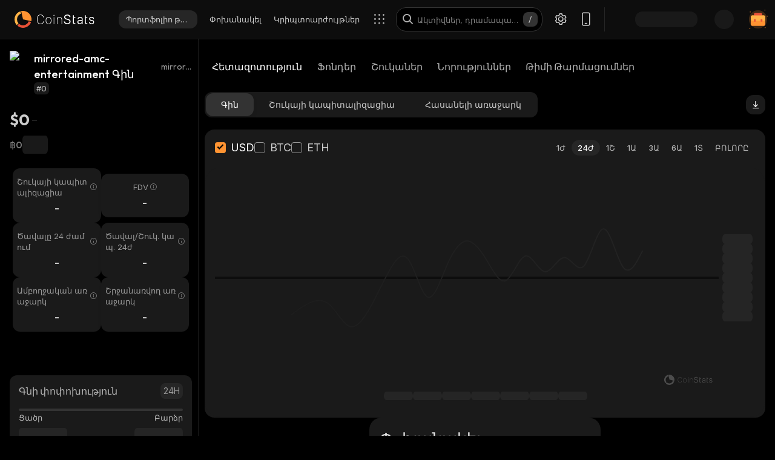

--- FILE ---
content_type: text/css; charset=UTF-8
request_url: https://coinstats.app/_next/static/css/da1893e3c98291d2.css
body_size: -170
content:
.CoinMainPrices_coinPriceInfo__Nq7Wn{display:flex;gap:12px;align-items:center}.CoinMainPrices_coinPriceInfo__Nq7Wn .CoinMainPrices_coinPrice__7iwc4{color:var(--e80Color);max-width:75%;overflow:hidden;display:-webkit-box;-webkit-line-clamp:1;-webkit-box-orient:vertical;word-break:break-all;white-space:normal}.CoinMainPrices_priceBadge__zVYJa{max-width:40%}@media only screen and (max-width:768px){.CoinMainPrices_priceBadge__zVYJa{max-width:100%}}.CoinMainPrices_priceBadge__zVYJa span{overflow:hidden;display:-webkit-box;-webkit-line-clamp:1;-webkit-box-orient:vertical;word-break:break-all;white-space:normal}.CoinMainPrices_coinSecondaryPriceInfo__fWloR{display:flex;align-items:center;gap:4px;margin-top:8px}.CoinMainPrices_coinSecondaryPriceInfo__fWloR .CoinMainPrices_secondaryPrice__9AXou{color:var(--e50Color);max-width:75%;overflow:hidden;display:-webkit-box;-webkit-line-clamp:1;-webkit-box-orient:vertical;word-break:break-all;white-space:normal}

--- FILE ---
content_type: application/javascript; charset=UTF-8
request_url: https://coinstats.app/_next/static/chunks/app/%5Blocale%5D/layout-43ac15c114d04a1d.js
body_size: 20751
content:
try{!function(){var e="undefined"!=typeof window?window:"undefined"!=typeof global?global:"undefined"!=typeof globalThis?globalThis:"undefined"!=typeof self?self:{},a=(new e.Error).stack;a&&(e._sentryDebugIds=e._sentryDebugIds||{},e._sentryDebugIds[a]="cb7a812b-22e9-43ce-9ad0-80eedbe2cabc",e._sentryDebugIdIdentifier="sentry-dbid-cb7a812b-22e9-43ce-9ad0-80eedbe2cabc")}()}catch(e){}(self.webpackChunk_N_E=self.webpackChunk_N_E||[]).push([[91203],{69159:function(){},46601:function(){},18971:function(){},88244:function(e,a,t){Promise.resolve().then(t.bind(t,15170)),Promise.resolve().then(t.bind(t,3390)),Promise.resolve().then(t.bind(t,15030)),Promise.resolve().then(t.bind(t,11883)),Promise.resolve().then(t.bind(t,88038)),Promise.resolve().then(t.bind(t,34821)),Promise.resolve().then(t.bind(t,79441)),Promise.resolve().then(t.t.bind(t,88003,23)),Promise.resolve().then(t.t.bind(t,83408,23)),Promise.resolve().then(t.t.bind(t,78811,23)),Promise.resolve().then(t.t.bind(t,25565,23))},15170:function(e,a,t){"use strict";t.d(a,{default:function(){return G}});var n=t(57437),i=t(2265),r=t(68575),o=t(39129),s=t(59688),l=t(16075),u=t(93671),d=t(43725),c=t(52615),p=t(4987),f=t(31720),g=t(17683),h=t(77779);let m={isLoading:!1,theme:g.y.DARK,currencyData:f.P,fiatsData:(0,d.s)(),subscriptionModal:{isOpen:!1},user:(0,p.w)(),userFavoriteCoins:[],temporaryFavoriteCoinData:null,isLoadingUserFavorites:!1,sparksAmount:0,isSparkFetched:!1,mobileData:{isMobile:!1,isIOS:!1,isAndroid:!1},isMobileSize:!1,isTabletSize:!1,subscription:{},subscriptionLoaded:!1,free_portfolio_limit:void 0,connectModalOpen:!1,connectModalScrollPos:0,connectModalSource:"",authModalType:"",connectModalCategory:"all",isLoadingUserData:!0,coinAdConfig:null,isGoogleOneTapLoading:!1};function S(e,a){return e.map(e=>e.id===a.id?a:e)}var b=t(57009),w=t(98894),C=t(89048);let N={coins:[],latestNewsObj:null,handpickedNewsObj:null,trendingNewsObj:null,mostBullishNewsObj:null,mostBearishNewsObj:null,teamUpdateNewsObj:null,socialNews:[],newsByType:[],newsByTypeMeta:[],sources:[],isLoadMoreLoading:0,hasMoreCoinNews:!0,newsByCoinMeta:null,newsById:{coins:[],reactionsCount:{},content:"",reactions:[]},newsByCoin:[],newsCoin:[],googleStories:[],isLoadingGoogleStories:!1,isLoadingSocialNews:!1,isLoadingNewsByType:!1,isLoadingNewsFeed:!1,isLoadingNewsByCoin:!1,isSingleNewsLoading:!1,socialNewsMeta:null,relatedNews:null,isLoadingRelatedNews:!1,isLoadingMoreNewsByType:!1,hasMoreNewsByType:!1};var T=t(50239),y=t(27769),_=t(93848);let v={isLoading:!0,supportedPortfolios:[],portfolios:[],watchList:[],isSyncLoading:"",isAllSyncLoading:!1,defi:{data:{},isLoading:!0},editablePortfolioObj:null,trendingWallets:[],isLoadingTrendingWallets:!1,trendingItems:[],isLoadingTrendingItems:!1,isLoadingWatchList:!1,supportedPortfoliosCategories:[],topSupportedPortfolios:[],isLoadingTopSupportedPortfolios:!0,isLoadingSupportedPortfolios:!0,isLoadingMoreSupportedPortfolios:!1,isReFetchPortfoliosData:!1,isReFetchWatchListData:!1,isPricingLimitPopupOpen:!1,isSortAssetsTableByPercent:!1,selectedTimeMachineDate:"",isLoadingTimeMachinePortfolios:!1,timeMachinePortfolios:[]};var E=t(48192),A=t(68906),M=t(83733);let I={prices:{[A.W.yearly]:{[E.R.degen]:{price:0,annual_price:0},[E.R.premium]:{price:0,annual_price:0}},[A.W.monthly]:{[E.R.degen]:{price:0},[E.R.premium]:{price:0}}},loading:!0,isLoadingLimits:!1,accountLimits:[],subscriptionLimitsObj:null};var O=t(30532),L=t(3176),B=t(29978);let R={isOpen:!1,type:L.J.userPortfolios,selectedPortfolio:null,portfolioForConnect:null,actionAvailableForDefi:!1,onlyChoosePortfolio:!1,selectedPortfolioForDefiObj:null,selectedPortfolioForSwapObj:null,doesScrollToSelectedPortfolio:!1};var P=t(31056),k=t(6427);let D={selectedAddress:"",selectedProvider:"",portfolioForConnect:null,loadingTransactions:[],selectedBlockchain:null,selectedNetworkChainId:null,isLoadingPortfolioForConnect:!1},j=(0,s.UY)({global:function(){let e=arguments.length>0&&void 0!==arguments[0]?arguments[0]:m,a=arguments.length>1?arguments[1]:void 0,{payload:t,type:n,isLoading:i}=a;switch(n){case h.M$:if(t)return{...e,theme:t};return{...e,theme:e.theme===g.y.DARK?g.y.LIGHT:g.y.DARK};case h.Q7:if(!t)return e;return{...e,currencyData:t};case h.e9:{let{fiatsData:a,selectedCurrencySymbol:n}=t,i={fiatsData:a};return n&&(i.currencyData=(0,c.t)(t.fiatsData.find(e=>e.name===n))),{...e,...i}}case h.AX:if(!t)return e;return{...e,user:{...e.user,...t}};case h.ki:return{...e,user:t?{...e.user,...t}:e.user,isLoadingUserData:!!i};case h.Eb:if(!t)return e;return{...e,user:{...e.user,iterableJWT:t}};case h.WK:var r;return document&&(document.cookie="userData=; path=/; expires=Fri, 31 Dec 1970 23:59:59 GMT"),(null===(r=window)||void 0===r?void 0:r.userBroadcastChannel)&&!window.userBroadcastChannel.closed&&window.userBroadcastChannel.postMessage({message:"authenticationAction",sender:sessionStorage.getItem("uniqueBrowserTabId")}),(0,u.at)(),{...e,user:(0,p.w)(),subscription:{},userFavoriteCoins:[],temporaryFavoriteCoinData:null,isSparkFetched:!1,sparksAmount:0};case h.Wf:if(i)return{...e,isLoadingUserFavorites:!0};return{...e,userFavoriteCoins:(0,l.G)(t)?e.userFavoriteCoins:t,isLoadingUserFavorites:!1};case h.Mw:if(t||0===t)return{...e,sparksAmount:t,isSparkFetched:!0};return e;case h.yD:{let a=[...e.userFavoriteCoins];return t&&!a.find(e=>e.id===t.id)&&a.push(t),t||a.pop(),{...e,userFavoriteCoins:a}}case h.OF:if(!t||t===e.isMobileSize)return e;return{...e,mobileData:t,isMobileSize:t.isMobile||t.isAndroid||t.isIOS};case h._:return{...e,isMobileSize:t};case h.ZE:return{...e,isTabletSize:t};case h.zJ:{let a=e.userFavoriteCoins,n={...e.temporaryFavoriteCoinData};return t?(a=a.filter(e=>e.id!==t.id),n=t):(a=[e.userFavoriteCoins,e.temporaryFavoriteCoinData],n=null),{...e,userFavoriteCoins:a,temporaryFavoriteCoinData:n}}case h.jN:if(t)return{...e,subscriptionModal:t};return{...e,subscriptionModal:{isOpen:!e.subscriptionModal.isOpen}};case h.$E:if(t)return{...e,subscription:t,subscriptionLoaded:!0};return{...e,subscriptionLoaded:!i};case h.s9:if(t)return{...e,coinAdConfig:t.coinAdConfig,free_portfolio_limit:t.free_portfolio_limit};return e;case h.u2:return{...e,connectModalOpen:t};case h.ef:return{...e,connectModalScrollPos:t};case h.X7:return{...e,connectModalSource:t||""};case h.Ci:return{...e,connectModalCategory:t};case h.vF:return{...e,authModalType:t||""};case h.OU:return{...e,isLoadingUserData:t};case h.tm:return{...e,isGoogleOneTapLoading:t};default:return e}},news:function(){let e=arguments.length>0&&void 0!==arguments[0]?arguments[0]:N,a=arguments.length>1?arguments[1]:void 0,{payload:t,type:n,isLoading:i}=a;switch(n){case C.Ct:if(i)return{...e,isLoadingNewsFeed:i};return{...e,isLoadingNewsFeed:!1,...function(e){if(0===e.length)return{};let[a,t,n,i,r,o]=e;return{handpickedNewsObj:a,trendingNewsObj:t,latestNewsObj:n,mostBullishNewsObj:i,mostBearishNewsObj:r,teamUpdateNewsObj:o}}(t)};case C.EG:return{...e,isLoadingNewsByType:i||!1,newsByType:(null==t?void 0:t.data)||e.newsByType,newsByTypeMeta:(null==t?void 0:t.meta)||e.newsByTypeMeta};case C.EP:return{...e,isLoadingMoreNewsByType:i||!1,newsByType:(null==t?void 0:t.data)?[...e.newsByType,...t.data]:e.newsByType,newsByTypeMeta:(null==t?void 0:t.meta)||e.newsByTypeMeta};case C.fL:return{...e,hasMoreNewsByType:t};case C.O0:return{...e,isLoadingSocialNews:i||!1,socialNewsMeta:(null==t?void 0:t.meta)||e.socialNewsMeta,socialNews:(null==t?void 0:t.data)||e.socialNews};case C.vS:{let{addReaction:a,reactionId:n}=t,i=(0,w.o)(e.newsById,a,n);return{...e,newsById:i}}case C.s:{let{feedId:a,addReaction:n,reactionId:i}=t,r=(0,b.n)({news:e.socialNews,postId:a,addReaction:n,reactionId:i});return{...e,socialNews:r}}case C.Yx:{let{feedId:a,addReaction:n,reactionId:i}=t,r=(0,b.n)({news:e.newsByType,postId:a,addReaction:n,reactionId:i});return{...e,newsByType:r}}case C.oQ:{let{feedId:a,addReaction:n,reactionId:i}=t,r=(0,b.n)({news:e.newsByCoin,postId:a,addReaction:n,reactionId:i});return{...e,newsByCoin:r}}case C.nk:{let{addReaction:a,reactionId:n,feedId:i}=t,r=(0,b.n)({news:e.handpickedNewsObj.posts,postId:i,addReaction:a,reactionId:n});return{...e,handpickedNewsObj:{...e.handpickedNewsObj,posts:r}}}case C.Wg:{let{addReaction:a,reactionId:n,feedId:i}=t,r=(0,b.n)({news:e.trendingNewsObj.posts,postId:i,addReaction:a,reactionId:n});return{...e,trendingNewsObj:{...e.trendingNewsObj,posts:r}}}case C.CC:{let{addReaction:a,reactionId:n,feedId:i}=t,r=(0,b.n)({news:e.latestNewsObj.posts,postId:i,addReaction:a,reactionId:n});return{...e,latestNewsObj:{...e.latestNewsObj,posts:r}}}case C.Z4:{let{addReaction:a,reactionId:n,feedId:i}=t,r=(0,b.n)({news:e.mostBullishNewsObj.posts,postId:i,addReaction:a,reactionId:n});return{...e,mostBullishNewsObj:{...e.mostBullishNewsObj,posts:r}}}case C.o:{let{addReaction:a,reactionId:n,feedId:i}=t,r=(0,b.n)({news:e.mostBearishNewsObj.posts,postId:i,addReaction:a,reactionId:n});return{...e,mostBearishNewsObj:{...e.mostBearishNewsObj,posts:r}}}case C.Y3:{let{addReaction:a,reactionId:n,feedId:i}=t,r=(0,b.n)({news:e.teamUpdateNewsObj.posts,postId:i,addReaction:a,reactionId:n});return{...e,teamUpdateNewsObj:{...e.teamUpdateNewsObj,posts:r}}}case C.qL:{let{addReaction:a,reactionId:n,feedId:i}=t,r=(0,b.n)({news:e.relatedNews,postId:i,addReaction:a,reactionId:n});return{...e,relatedNews:r}}case C.$9:{if(!t)return e;let a=S(e.newsByCoin,t);return{...e,newsByCoin:a}}case C._H:{if(!t)return e;let a=S(e.newsByType,t);return{...e,newsByType:a}}case C.e2:{if(!t)return e;let a=S(e.socialNews,t);return{...e,socialNews:a}}case C.uJ:{if(!t)return e;let a=S(e.trendingNewsObj.posts,t);return{...e,trendingNewsObj:{...e.trendingNewsObj,posts:a}}}case C.iR:{if(!t)return e;let a=S(e.latestNewsObj.posts,t);return{...e,latestNewsObj:{...e.latestNewsObj,posts:a}}}case C.XH:{if(!t)return e;let a=S(e.mostBullishNewsObj.posts,t);return{...e,mostBullishNewsObj:{...e.mostBullishNewsObj,posts:a}}}case C.KL:{if(!t)return e;let a=S(e.mostBearishNewsObj.posts,t);return{...e,mostBearishNewsObj:{...e.mostBearishNewsObj,posts:a}}}case C.xP:{if(!t)return e;let a=S(e.teamUpdateNewsObj.posts,t);return{...e,teamUpdateNewsObj:{...e.teamUpdateNewsObj,posts:a}}}case C.j5:{if(!t)return e;let a=S(e.handpickedNewsObj.posts,t);return{...e,handpickedNewsObj:{...e.handpickedNewsObj,posts:a}}}case C.q$:{if(!t)return e;let a=S(e.relatedNews,t);return{...e,relatedNews:a}}case C.JY:{if(!(null==t?void 0:t.data))return e;let{reactions:a,reactionsCount:n,bullish:i,bearish:r}=t.data,o={...e.newsById,reactions:a,reactionsCount:n,bullish:i||!1,bearish:r||!1};return{...e,newsById:o}}case C.ZO:return{...e,newsById:t||e.newsById,isSingleNewsLoading:i||!1};case C.m1:{if(!t)return e;let a=t.map(e=>(e.checked=!!e.isSelected,e));return{...e,sources:a}}case C.iJ:{let a=e.newsByCoin;return t&&(a=t.more?[...e.newsByCoin,...t.data]:t.data),{...e,isLoadingNewsByCoin:i||!1,hasMoreCoinNews:(null==t?void 0:t.length)===10,newsByCoin:a,newsByCoinMeta:(null==t?void 0:t.meta)||e.newsByCoinMeta}}case C.DU:return{...e,isLoadingRelatedNews:i||!1,relatedNews:(null==t?void 0:t.data)||e.relatedNews};case C.VS:return{...e,isLoadingGoogleStories:i||!1,googleStories:t||e.googleStories};default:return e}},portfolio:function(){let e=arguments.length>0&&void 0!==arguments[0]?arguments[0]:v,a=arguments.length>1?arguments[1]:void 0,{payload:t,type:n,isLoading:i=!1}=a;switch(n){case _.Is:return{...e,defi:{...e.defi,isLoading:i,data:t||e.defi.data}};case _.lc:return{...e,defi:{data:{},isLoading:!0}};case _.Mr:return{...e,supportedPortfolios:(null==t?void 0:t.data)||e.supportedPortfolios,isLoadingSupportedPortfolios:i};case _.Wg:if(!(null==t?void 0:t.data))return e;return{...e,topSupportedPortfolios:t.data,isLoadingTopSupportedPortfolios:i};case _.hA:return{...e,supportedPortfolios:(null==t?void 0:t.data)?[...e.supportedPortfolios,...t.data]:e.supportedPortfolios,isLoadingMoreSupportedPortfolios:i||!1};case _.rY:if(!t&&!i)return{...e,isReFetchPortfoliosData:!0,isLoading:!1};return{...e,portfolios:((null==t?void 0:t.canceled)?v.portfolios:t)||e.portfolios,isLoading:i&&0===e.portfolios.length,isReFetchPortfoliosData:!1};case _.r3:if(!t&&!i)return{...e,isReFetchWatchListData:!0,isLoadingWatchList:!1};return{...e,watchList:((null==t?void 0:t.canceled)?v.watchList:t)||e.watchList,isLoadingWatchList:i&&0===e.watchList.length,isReFetchWatchListData:!1};case _.wf:{if(!(null==t?void 0:t.portfolio))return e;let a=t.visibility===y.R.WATCH,n=a?e.watchList:e.portfolios,i=t.isNeededUpdate&&!t.portfolio.apiKeyError,r=n.map(e=>{if(e.identifier===t.portfolio.identifier)return{...t.portfolio,isNeededUpdate:i};let a=e.sub.map(e=>e.identifier===t.portfolio.identifier?{...t.portfolio,isNeededUpdate:i}:e);return{...e,sub:a}});return{...e,[a?"watchList":"portfolios"]:t.totalPortfolio?[t.totalPortfolio,...(0,T.O)(r)]:r}}case _.dZ:return e.isSortAssetsTableByPercent?localStorage.removeItem("isSortByPercentEnabled"):localStorage.setItem("isSortByPercentEnabled","true"),{...e,isSortAssetsTableByPercent:!e.isSortAssetsTableByPercent};case _.eA:var r;return null===(r=localStorage)||void 0===r||r.removeItem("selectedPortfolio"),{...v,isLoading:t||!1,supportedPortfolios:e.supportedPortfolios,isLoadingSupportedPortfolios:e.isLoadingSupportedPortfolios,topSupportedPortfolios:e.topSupportedPortfolios,isLoadingTopSupportedPortfolios:e.isLoadingTopSupportedPortfolios,supportedPortfoliosCategories:e.supportedPortfoliosCategories,trendingWallets:e.trendingWallets};case _.NW:return{...e,editablePortfolioObj:t};case _.gA:return{...e,isLoading:t,isLoadingTrendingWallets:t};case _.w1:return{...e,trendingWallets:t||e.trendingWallets,isLoadingTrendingWallets:i};case _.Pn:return{...e,trendingItems:t||e.trendingItems,isLoadingTrendingItems:i};case _.x9:return{...e,supportedPortfoliosCategories:t||e.supportedPortfoliosCategories};case _.Gm:return{...e,isLoadingSupportedPortfolios:t};case _.ZP:return{...e,isPricingLimitPopupOpen:t};case _.Y:return{...e,isLoading:t,isLoadingWatchList:t};case _.ar:return{...e,selectedTimeMachineDate:t||""};case _.yT:return{...e,timeMachinePortfolios:t||e.timeMachinePortfolios,isLoadingTimeMachinePortfolios:i};case _.BZ:return{...e,timeMachinePortfolios:[],selectedTimeMachineDate:"",isLoadingTimeMachinePortfolios:!1};default:return e}},pricing:function(){let e=arguments.length>0&&void 0!==arguments[0]?arguments[0]:I,a=arguments.length>1?arguments[1]:void 0,{payload:t,type:n,isLoading:i}=a;switch(n){case M.tu:var r,o,s,l;if(i||!t)return{...e,loading:i};return{...e,loading:!1,prices:{...t,[A.W.yearly]:{[E.R.degen]:{...t[A.W.yearly][E.R.degen],price:Math.floor(((null===(r=t[A.W.yearly][E.R.degen])||void 0===r?void 0:r.price)||0)/12*100)/100,annual_price:null===(o=t[A.W.yearly][E.R.degen])||void 0===o?void 0:o.price},[E.R.premium]:{...t[A.W.yearly][E.R.premium],price:Math.floor(((null===(s=t[A.W.yearly][E.R.premium])||void 0===s?void 0:s.price)||0)/12*100)/100,annual_price:null===(l=t[A.W.yearly][E.R.premium])||void 0===l?void 0:l.price}}}};case M.e9:return{...e,accountLimits:t||e.accountLimits,isLoadingLimits:i};case M.$t:return{...e,subscriptionLimitsObj:t||e.subscriptionLimitsObj};default:return e}},web3:function(){var e,a,t,n;let i=arguments.length>0&&void 0!==arguments[0]?arguments[0]:D,r=arguments.length>1?arguments[1]:void 0,{payload:o,type:s}=r;switch(s){case k.zT:return{...i,selectedProvider:o||"ethereum"};case k.kd:{if(!o)return{...i,selectedAddress:"",selectedBlockchain:null,selectedNetworkChainId:null};let e=o.selectedAddress,a=P.h[o.networkVersion];return{...i,selectedBlockchain:a,selectedAddress:e,selectedNetworkChainId:Number(o.networkVersion)}}case k.qq:{if(!o)return{...i,portfolioForConnect:null};let e=o.selectedAddress,a=P.h[o.networkVersion],t=o.provider;return{...i,portfolioForConnect:e?{address:e,blockchain:a,provider:t}:null}}case B.OH:return{...i,portfolioForConnect:null};case k.XK:return null===(e=localStorage)||void 0===e||e.setItem("LoadingTransactions",JSON.stringify(o)),{...i,loadingTransactions:o};case k.dY:{let e=[o,...i.loadingTransactions];return null===(a=localStorage)||void 0===a||a.setItem("LoadingTransactions",JSON.stringify(e)),{...i,loadingTransactions:e}}case k.qS:{let e=[...i.loadingTransactions];return e.splice(o,1),null===(t=localStorage)||void 0===t||t.setItem("LoadingTransactions",JSON.stringify(e)),{...i,loadingTransactions:e}}case k.$x:{let e=[...i.loadingTransactions];return e[o.index]=o.data,null===(n=localStorage)||void 0===n||n.setItem("LoadingTransactions",JSON.stringify(e)),{...i,loadingTransactions:e}}case h.WK:return{...D};case k.yX:return{...i,isLoadingPortfolioForConnect:o};default:return i}},rightSidebar:function(){let e=arguments.length>0&&void 0!==arguments[0]?arguments[0]:R,a=arguments.length>1?arguments[1]:void 0,{payload:t,type:n}=a;switch(n){case B.Tt:if(!t)return{...e,isOpen:t,actionAvailableForDefi:!1,portfolioForConnect:null,onlyChoosePortfolio:!1};return{...e,isOpen:t};case B.D0:return{...e,onlyChoosePortfolio:t};case B.lB:return{...e,actionAvailableForDefi:t};case B.w1:return{...e,type:t};case B.OH:return{...e,selectedPortfolio:t};case B.V8:return{...e,portfolioForConnect:t};case B.Gp:return{...e,selectedPortfolioForDefiObj:t};case B.iZ:return{...e,selectedPortfolioForSwapObj:t};case B.PO:return{...e,doesScrollToSelectedPortfolio:t};case h.WK:return{...e,selectedPortfolioForSwapObj:null};case _.wf:{var i;let a=e.selectedPortfolio,n=t.isNeededUpdate&&!t.portfolio.apiKeyError;return(null==t?void 0:t.portfolio)&&t.portfolio.identifier===(null===(i=e.selectedPortfolio)||void 0===i?void 0:i.identifier)&&(a={...t.portfolio,isNeededUpdate:n}),{...e,selectedPortfolio:a}}case B.RP:{let a=(0,O.q)(t,e.selectedPortfolio);return{...e,selectedPortfolio:a}}default:return e}}}),U=()=>{let e=(0,o.xC)({reducer:j,devTools:!1,middleware:e=>e({immutableCheck:!1,serializableCheck:!1})});return window.__NEXT_REDUX_STORE__=e,e};var F=t(93903);function G(e){let{children:a,deviceData:t,themeMode:o,selectedCurrencySymbol:s,fiatsData:l}=e,u=(0,i.useRef)(null);if(!u.current){if(u.current=U(),t){let{isIOS:e,isAndroid:a}=t;e?u.current.dispatch((0,F.fb)({isMobile:!0,isIOS:!0})):a&&u.current.dispatch((0,F.fb)({isAndroid:!0,isMobile:!0}))}o&&u.current.dispatch((0,F.Lr)(o)),s&&l&&u.current.dispatch({type:h.e9,payload:{fiatsData:l,selectedCurrencySymbol:s}})}return(0,n.jsx)(r.zt,{store:u.current,children:a})}},3390:function(e,a,t){"use strict";t.d(a,{default:function(){return Q}});var n=t(57437),i=t(2265),r=t(68575),o=t(18206),s=t(3265),l=t(30166),u=t(93837),d=t(87393),c=t(44926);let p={Andorra:"Andorra",Dubai:"United Arab Emirates",Kabul:"Afghanistan",Tirane:"Albania",Yerevan:"Armenia",Casey:"Antarctica",Davis:"Antarctica",Mawson:"Antarctica",Palmer:"Antarctica",Rothera:"Antarctica",Troll:"Antarctica",Vostok:"Antarctica",Buenos_Aires:"Argentina",Cordoba:"Argentina",Salta:"Argentina",Jujuy:"Argentina",Tucuman:"Argentina",Catamarca:"Argentina",La_Rioja:"Argentina",San_Juan:"Argentina",Mendoza:"Argentina",San_Luis:"Argentina",Rio_Gallegos:"Argentina",Ushuaia:"Argentina",Pago_Pago:"Samoa (American)",Vienna:"Austria",Lord_Howe:"Australia",Macquarie:"Australia",Hobart:"Australia",Melbourne:"Australia",Sydney:"Australia",Broken_Hill:"Australia",Brisbane:"Australia",Lindeman:"Australia",Adelaide:"Australia",Darwin:"Australia",Perth:"Australia",Eucla:"Australia",Baku:"Azerbaijan",Barbados:"Barbados",Dhaka:"Bangladesh",Brussels:"Belgium",Sofia:"Bulgaria",Bermuda:"Bermuda",Brunei:"Brunei",La_Paz:"Bolivia",Noronha:"Brazil",Belem:"Brazil",Fortaleza:"Brazil",Recife:"Brazil",Araguaina:"Brazil",Maceio:"Brazil",Bahia:"Brazil",Sao_Paulo:"Brazil",Campo_Grande:"Brazil",Cuiaba:"Brazil",Santarem:"Brazil",Porto_Velho:"Brazil",Boa_Vista:"Brazil",Manaus:"Brazil",Eirunepe:"Brazil",Rio_Branco:"Brazil",Thimphu:"Bhutan",Minsk:"Belarus",Belize:"Belize",St_Johns:"Canada",Halifax:"Canada",Glace_Bay:"Canada",Moncton:"Canada",Goose_Bay:"Canada",Toronto:"Canada",Nipigon:"Canada",Thunder_Bay:"Canada",Iqaluit:"Canada",Pangnirtung:"Canada",Winnipeg:"Canada",Rainy_River:"Canada",Resolute:"Canada",Rankin_Inlet:"Canada",Regina:"Canada",Swift_Current:"Canada",Edmonton:"Canada",Cambridge_Bay:"Canada",Yellowknife:"Canada",Inuvik:"Canada",Dawson_Creek:"Canada",Fort_Nelson:"Canada",Whitehorse:"Canada",Dawson:"Canada",Vancouver:"Canada",Cocos:"Cocos (Keeling) Islands",Zurich:"Switzerland",Abidjan:"C\xf4te d'Ivoire",Rarotonga:"Cook Islands",Santiago:"Chile",Punta_Arenas:"Chile",Easter:"Chile",Shanghai:"China",Urumqi:"China",Bogota:"Colombia",Costa_Rica:"Costa Rica",Havana:"Cuba",Cape_Verde:"Cape Verde",Christmas:"Christmas Island",Nicosia:"Cyprus",Famagusta:"Cyprus",Prague:"Czech Republic",Berlin:"Germany",Copenhagen:"Denmark",Santo_Domingo:"Dominican Republic",Algiers:"Algeria",Guayaquil:"Ecuador",Galapagos:"Ecuador",Tallinn:"Estonia",Cairo:"Egypt",El_Aaiun:"Western Sahara",Madrid:"Spain",Ceuta:"Spain",Canary:"Spain",Helsinki:"Finland",Fiji:"Fiji",Stanley:"Falkland Islands",Chuuk:"Micronesia",Pohnpei:"Micronesia",Kosrae:"Micronesia",Faroe:"Faroe Islands",Paris:"France",London:"Britain (UK)",Tbilisi:"Georgia",Cayenne:"French Guiana",Gibraltar:"Gibraltar",Nuuk:"Greenland",Danmarkshavn:"Greenland",Scoresbysund:"Greenland",Thule:"Greenland",Athens:"Greece",South_Georgia:"South Georgia & the South Sandwich Islands",Guatemala:"Guatemala",Guam:"Guam",Bissau:"Guinea-Bissau",Guyana:"Guyana",Hong_Kong:"Hong Kong",Tegucigalpa:"Honduras","Port-au-Prince":"Haiti",Budapest:"Hungary",Jakarta:"Indonesia",Pontianak:"Indonesia",Makassar:"Indonesia",Jayapura:"Indonesia",Dublin:"Ireland",Jerusalem:"Israel",Kolkata:"India",Calcutta:"India",Chagos:"British Indian Ocean Territory",Baghdad:"Iraq",Tehran:"Iran",Reykjavik:"Iceland",Rome:"Italy",Jamaica:"Jamaica",Amman:"Jordan",Tokyo:"Japan",Nairobi:"Kenya",Bishkek:"Kyrgyzstan",Tarawa:"Kiribati",Kanton:"Kiribati",Kiritimati:"Kiribati",Pyongyang:"Korea (North)",Seoul:"Korea (South)",Almaty:"Kazakhstan",Qyzylorda:"Kazakhstan",Qostanay:"Kazakhstan",Aqtobe:"Kazakhstan",Aqtau:"Kazakhstan",Atyrau:"Kazakhstan",Oral:"Kazakhstan",Beirut:"Lebanon",Colombo:"Sri Lanka",Monrovia:"Liberia",Vilnius:"Lithuania",Luxembourg:"Luxembourg",Riga:"Latvia",Tripoli:"Libya",Casablanca:"Morocco",Monaco:"Monaco",Chisinau:"Moldova",Majuro:"Marshall Islands",Kwajalein:"Marshall Islands",Yangon:"Myanmar (Burma)",Ulaanbaatar:"Mongolia",Hovd:"Mongolia",Choibalsan:"Mongolia",Macau:"Macau",Martinique:"Martinique",Malta:"Malta",Mauritius:"Mauritius",Maldives:"Maldives",Mexico_City:"Mexico",Cancun:"Mexico",Merida:"Mexico",Monterrey:"Mexico",Matamoros:"Mexico",Mazatlan:"Mexico",Chihuahua:"Mexico",Ojinaga:"Mexico",Hermosillo:"Mexico",Tijuana:"Mexico",Bahia_Banderas:"Mexico",Kuala_Lumpur:"Malaysia",Kuching:"Malaysia",Maputo:"Mozambique",Windhoek:"Namibia",Noumea:"New Caledonia",Norfolk:"Norfolk Island",Lagos:"Nigeria",Managua:"Nicaragua",Amsterdam:"Netherlands",Oslo:"Norway",Kathmandu:"Nepal",Nauru:"Nauru",Niue:"Niue",Auckland:"New Zealand",Chatham:"New Zealand",Panama:"Panama",Lima:"Peru",Tahiti:"French Polynesia",Marquesas:"French Polynesia",Gambier:"French Polynesia",Port_Moresby:"Papua New Guinea",Bougainville:"Papua New Guinea",Manila:"Philippines",Karachi:"Pakistan",Warsaw:"Poland",Miquelon:"St Pierre & Miquelon",Pitcairn:"Pitcairn",Puerto_Rico:"Puerto Rico",Gaza:"Palestine",Hebron:"Palestine",Lisbon:"Portugal",Madeira:"Portugal",Azores:"Portugal",Palau:"Palau",Asuncion:"Paraguay",Qatar:"Qatar",Reunion:"R\xe9union",Bucharest:"Romania",Belgrade:"Serbia",Kaliningrad:"Russia",Moscow:"Russia",Simferopol:"Russia",Kirov:"Russia",Volgograd:"Russia",Astrakhan:"Russia",Saratov:"Russia",Ulyanovsk:"Russia",Samara:"Russia",Yekaterinburg:"Russia",Omsk:"Russia",Novosibirsk:"Russia",Barnaul:"Russia",Tomsk:"Russia",Novokuznetsk:"Russia",Krasnoyarsk:"Russia",Irkutsk:"Russia",Chita:"Russia",Yakutsk:"Russia",Khandyga:"Russia",Vladivostok:"Russia","Ust-Nera":"Russia",Magadan:"Russia",Sakhalin:"Russia",Srednekolymsk:"Russia",Kamchatka:"Russia",Anadyr:"Russia",Riyadh:"Saudi Arabia",Guadalcanal:"Solomon Islands",Mahe:"Seychelles",Khartoum:"Sudan",Stockholm:"Sweden",Singapore:"Singapore",Paramaribo:"Suriname",Juba:"South Sudan",Sao_Tome:"Sao Tome & Principe",El_Salvador:"El Salvador",Damascus:"Syria",Grand_Turk:"Turks & Caicos Is",Ndjamena:"Chad",Kerguelen:"French Southern & Antarctic Lands",Bangkok:"Thailand",Dushanbe:"Tajikistan",Fakaofo:"Tokelau",Dili:"East Timor",Ashgabat:"Turkmenistan",Tunis:"Tunisia",Tongatapu:"Tonga",Istanbul:"Turkey",Funafuti:"Tuvalu",Taipei:"Taiwan",Kiev:"Ukraine",Uzhgorod:"Ukraine",Zaporozhye:"Ukraine",Wake:"US minor outlying islands",New_York:"United States",Detroit:"United States",Louisville:"United States",Monticello:"United States",Indianapolis:"United States",Vincennes:"United States",Winamac:"United States",Marengo:"United States",Petersburg:"United States",Vevay:"United States",Chicago:"United States",Tell_City:"United States",Knox:"United States",Menominee:"United States",Center:"United States",New_Salem:"United States",Beulah:"United States",Denver:"United States",Boise:"United States",Phoenix:"United States",Los_Angeles:"United States",Anchorage:"United States",Juneau:"United States",Sitka:"United States",Metlakatla:"United States",Yakutat:"United States",Nome:"United States",Adak:"United States",Honolulu:"United States",Montevideo:"Uruguay",Samarkand:"Uzbekistan",Tashkent:"Uzbekistan",Caracas:"Venezuela",Ho_Chi_Minh:"Vietnam",Efate:"Vanuatu",Wallis:"Wallis & Futuna",Apia:"Samoa (western)",Johannesburg:"South Africa",Antigua:"Antigua & Barbuda",Anguilla:"Anguilla",Luanda:"Angola",McMurdo:"Antarctica",DumontDUrville:"Antarctica",Syowa:"Antarctica",Aruba:"Aruba",Mariehamn:"\xc5land Islands",Sarajevo:"Bosnia & Herzegovina",Ouagadougou:"Burkina Faso",Bahrain:"Bahrain",Bujumbura:"Burundi","Porto-Novo":"Benin",St_Barthelemy:"St Barthelemy",Kralendijk:"Caribbean NL",Nassau:"Bahamas",Gaborone:"Botswana","Blanc-Sablon":"Canada",Atikokan:"Canada",Creston:"Canada",Kinshasa:"Congo (Dem. Rep.)",Lubumbashi:"Congo (Dem. Rep.)",Bangui:"Central African Rep.",Brazzaville:"Congo (Rep.)",Douala:"Cameroon",Curacao:"Cura\xe7ao",Busingen:"Germany",Djibouti:"Djibouti",Dominica:"Dominica",Asmara:"Eritrea",Addis_Ababa:"Ethiopia",Libreville:"Gabon",Grenada:"Grenada",Guernsey:"Guernsey",Accra:"Ghana",Banjul:"Gambia",Conakry:"Guinea",Guadeloupe:"Guadeloupe",Malabo:"Equatorial Guinea",Zagreb:"Croatia",Isle_of_Man:"Isle of Man",Jersey:"Jersey",Phnom_Penh:"Cambodia",Comoro:"Comoros",St_Kitts:"St Kitts & Nevis",Kuwait:"Kuwait",Cayman:"Cayman Islands",Vientiane:"Laos",St_Lucia:"St Lucia",Vaduz:"Liechtenstein",Maseru:"Lesotho",Podgorica:"Montenegro",Marigot:"St Martin (French)",Antananarivo:"Madagascar",Skopje:"North Macedonia",Bamako:"Mali",Saipan:"Northern Mariana Islands",Nouakchott:"Mauritania",Montserrat:"Montserrat",Blantyre:"Malawi",Niamey:"Niger",Muscat:"Oman",Kigali:"Rwanda",St_Helena:"St Helena",Ljubljana:"Slovenia",Longyearbyen:"Svalbard & Jan Mayen",Bratislava:"Slovakia",Freetown:"Sierra Leone",San_Marino:"San Marino",Dakar:"Senegal",Mogadishu:"Somalia",Lower_Princes:"St Maarten (Dutch)",Mbabane:"Eswatini (Swaziland)",Lome:"Togo",Port_of_Spain:"Trinidad & Tobago",Dar_es_Salaam:"Tanzania",Kampala:"Uganda",Midway:"US minor outlying islands",Vatican:"Vatican City",St_Vincent:"St Vincent",Tortola:"Virgin Islands (UK)",St_Thomas:"Virgin Islands (US)",Aden:"Yemen",Mayotte:"Mayotte",Lusaka:"Zambia",Harare:"Zimbabwe"};var f=t(15369),g=t(45012),h=t(95387),m=t(8546),S=t(85815),b=t(78227),w=t(60326);async function C(){var e;return null===(e=(await b.Zr.get("/analytics",(0,w.x)())).iterableData)||void 0===e?void 0:e.iterableJWT}var N=t(52615),T=t(65053);let y={US:"USD",GB:"GBP",AU:"AUD",CA:"CAD",BE:"EUR",DE:"EUR",ES:"EUR",FR:"EUR",IE:"EUR",IT:"EUR",LU:"EUR",NL:"EUR",PT:"EUR",MT:"EUR",CY:"EUR",SI:"EUR",SK:"EUR",EE:"EUR",LV:"EUR",LT:"EUR",MC:"EUR",AD:"EUR",SM:"EUR",VA:"EUR",GF:"EUR",GP:"EUR",RE:"EUR",BL:"EUR",MF:"EUR",XK:"EUR",ME:"EUR",HR:"EUR",FI:"EUR",AT:"EUR",GR:"EUR"};var _=t(93903),v=t(50956),E=t(49634),A=t(63676),M=t(24980),I=t(69431),O=t(77113),L=t(37206),B=t(50804),R=t.n(B);let P=()=>(0,n.jsxs)(n.Fragment,{children:[(0,n.jsxs)("div",{className:R().InputBox,children:[(0,n.jsx)(I.Z,{className:R().InputLabel,variant:"rounded",height:20,width:80}),(0,n.jsx)(I.Z,{className:R().Input,variant:"rounded",height:60})]}),(0,n.jsxs)("div",{className:R().InputBox,children:[(0,n.jsx)(I.Z,{className:R().InputLabel,variant:"rounded",height:20,width:80}),(0,n.jsx)(I.Z,{className:R().Input,variant:"rounded",height:60})]}),(0,n.jsx)(I.Z,{className:R().Button,variant:"rounded",height:58}),(0,n.jsxs)("div",{className:(0,O.x)(R().Seperator,"font-size-16"),children:[(0,n.jsx)("div",{className:R().Line}),(0,n.jsx)("p",{children:"OR"}),(0,n.jsx)("div",{className:R().Line})]}),(0,n.jsx)(I.Z,{className:R().SecondButton,variant:"rounded",height:58}),(0,n.jsxs)("div",{className:R().Socials,children:[(0,n.jsx)(I.Z,{className:R().Social,variant:"circular",height:46,width:46}),(0,n.jsx)(I.Z,{className:R().Social,variant:"circular",height:46,width:46}),(0,n.jsx)(I.Z,{className:R().Social,variant:"circular",height:46,width:46}),(0,n.jsx)(I.Z,{className:R().Social,variant:"circular",height:46,width:46}),(0,n.jsx)(I.Z,{className:R().Social,variant:"circular",height:46,width:46})]})]}),k=()=>(0,n.jsxs)(n.Fragment,{children:[(0,n.jsxs)("div",{className:R().InputBox,children:[(0,n.jsx)(I.Z,{className:R().InputLabel,variant:"rounded",height:20,width:80}),(0,n.jsx)(I.Z,{className:R().Input,variant:"rounded",height:60})]}),(0,n.jsx)(I.Z,{className:R().Button,variant:"rounded",height:58}),(0,n.jsxs)("div",{className:(0,O.x)(R().Seperator,"font-size-16"),children:[(0,n.jsx)("div",{className:R().Line}),(0,n.jsx)("p",{children:"OR"}),(0,n.jsx)("div",{className:R().Line})]}),(0,n.jsx)(I.Z,{className:R().SecondButton,variant:"rounded",height:58}),(0,n.jsx)(I.Z,{className:R().SecondButton,variant:"rounded",height:58}),(0,n.jsxs)("div",{className:R().Socials,children:[(0,n.jsx)(I.Z,{className:R().Social,variant:"circular",height:46,width:46}),(0,n.jsx)(I.Z,{className:R().Social,variant:"circular",height:46,width:46}),(0,n.jsx)(I.Z,{className:R().Social,variant:"circular",height:46,width:46}),(0,n.jsx)(I.Z,{className:R().Social,variant:"circular",height:46,width:46})]})]});var D=()=>{let{triggerAuthModalByType:e,authModalType:a}=(0,E.E)(),t=a===T.F.LOGIN,i=a===T.F.SIGNUP;return(0,n.jsxs)(L.Z,{classname:R().authModalSkeletonWrapper,isOpen:!0,onBackDropClick:e,children:[(0,n.jsxs)("div",{className:R().Tabs,children:[(0,n.jsx)(I.Z,{className:R().Tab,variant:"rounded",height:38,width:100}),(0,n.jsx)(I.Z,{className:R().Tab,variant:"rounded",height:38,width:100})]}),t&&(0,n.jsx)(P,{}),i&&(0,n.jsx)(k,{})]})},j=t(38706),U=t(51773),F=t.n(U);let G={position:"top-right",autoClose:!1,hideProgressBar:!1,closeOnClick:!1,pauseOnHover:!0,draggable:!1,closeButton:!0},x=e=>(0,n.jsx)("div",{className:F().offlineToast,children:(0,n.jsx)("span",{children:e})});var K=()=>{let e=(0,j.T)(),a=(0,i.useRef)(null),t=(0,i.useRef)(!1);return(0,i.useEffect)(()=>{function n(){if(!a.current){let t=x(e("no_internet_connection"));a.current=o.Am.error(t,G)}}function i(){a.current&&!t.current&&(t.current=!0,window.location.reload())}return navigator.onLine||n(),window.addEventListener("offline",n,{passive:!0}),window.addEventListener("online",i,{passive:!0}),()=>{window.removeEventListener("offline",n,{passive:!0}),window.removeEventListener("online",i,{passive:!0})}},[e]),null};let W=(0,l.default)(()=>Promise.all([t.e(16352),t.e(74382),t.e(22245),t.e(95798),t.e(32912),t.e(49300),t.e(89041),t.e(97678),t.e(24385),t.e(67603),t.e(74020),t.e(21286)]).then(t.bind(t,88842)),{loadableGenerated:{webpack:()=>[88842]}}),Z=(0,l.default)(()=>Promise.all([t.e(95798),t.e(74382),t.e(63081),t.e(17560),t.e(33145),t.e(4705),t.e(47463)]).then(t.bind(t,47463)),{loadableGenerated:{webpack:()=>[47463]}}),H=(0,l.default)(()=>Promise.all([t.e(16352),t.e(74382),t.e(95798),t.e(32912),t.e(20677),t.e(74705),t.e(24385),t.e(7882),t.e(16996),t.e(76190)]).then(t.bind(t,76190)),{loadableGenerated:{webpack:()=>[76190]},loading:()=>(0,n.jsx)(D,{})}),z=(0,l.default)(()=>Promise.all([t.e(61849),t.e(12369)]).then(t.bind(t,12369)),{loadableGenerated:{webpack:()=>[12369]}}),V=(0,l.default)(()=>Promise.all([t.e(62093),t.e(16352),t.e(86928),t.e(64997),t.e(74382),t.e(88979),t.e(95798),t.e(77523),t.e(13495),t.e(74099),t.e(33145),t.e(24385),t.e(84804),t.e(70441),t.e(45255)]).then(t.bind(t,4402)),{loadableGenerated:{webpack:()=>[4402]}}),Y={getAppConfigDataAction:_._f,setLoadingTransactions:v.aU,setIsMobileSize:_.H3,setIsTabletSize:_.UP,toggleSubscriptionModal:_.te,loadFiats:_.mU,updateCurrencyData:_.$U},J=e=>"undefined"!=typeof requestIdleCallback?requestIdleCallback(e,{timeout:2e3}):setTimeout(e,100),q=e=>{void 0!==window.cancelIdleCallback?window.cancelIdleCallback(e):clearTimeout(e)};var Q=e=>{let{children:a}=e,l=(0,M.jD)(),b=(0,i.useRef)(l),w=(0,r.v9)(e=>e.global.user),_=(0,r.v9)(e=>e.global.isLoadingUserData),v=(0,r.v9)(e=>e.portfolio.isPricingLimitPopupOpen),I=(0,r.v9)(e=>e.global.subscriptionModal),O=(0,r.v9)(e=>e.web3.loadingTransactions),L=(0,r.v9)(e=>e.global.connectModalOpen),B=(0,r.v9)(e=>e.global.fiatsData),{authModalType:R}=(0,E.E)();(0,i.useEffect)(()=>{function e(e){if(!e.detail)return;let{provider:a,info:t}=e.detail||{};window.ethereumProviders.set(t.name.toLowerCase().replace(" ","_"),{provider:a,info:t})}return window.ethereumProviders||(window.ethereumProviders=new Map),window.addEventListener("eip6963:announceProvider",e),window.dispatchEvent(new Event("eip6963:requestProvider")),()=>{window.removeEventListener("eip6963:announceProvider",e)}},[]);let{getAppConfigDataAction:P,setLoadingTransactions:k,setIsMobileSize:D,setIsTabletSize:j,toggleSubscriptionModal:U,loadFiats:F,updateCurrencyData:G}=(0,A.Z)(Y);(0,i.useEffect)(()=>{let e=new AbortController;return F({signal:e.signal}),P({signal:e.signal}),()=>{e.abort()}},[F,P]),(0,i.useEffect)(()=>{var e;k(JSON.parse((null===(e=localStorage)||void 0===e?void 0:e.getItem("LoadingTransactions"))||"[]"))},[k]),(0,i.useEffect)(()=>{function e(){D(window.matchMedia("(max-width: 768px)").matches),j(window.matchMedia("(max-width: 991px)").matches)}return e(),window.addEventListener("resize",e,{passive:!0}),()=>{window.removeEventListener("resize",e)}},[D,j]),(0,i.useEffect)(()=>{let e=J(()=>{var e;let a=c.Z.getItem("CURRENCY_SYMBOL"),t=null===(e=localStorage)||void 0===e?void 0:e.getItem("CURRENCY_SYMBOL");if((0,S.L)(a,"CURRENCY_SYMBOL"),!a&&t){let e=B.find(e=>e.name===t);e&&G((0,N.t)(e))}else if(!a&&!t){let e=function(){var e;if(!Intl)return;let a=null===(e=Intl.DateTimeFormat().resolvedOptions())||void 0===e?void 0:e.timeZone;if(!a)return;let t=a.split("/"),n=t[t.length-1];return f.t[p[n]]}(),a=B.find(a=>a.name===y[e]);a&&(c.Z.setItem("CURRENCY_SYMBOL",a.name),G((0,N.t)(a)))}});return()=>q(e)},[G,B]),(0,i.useEffect)(()=>{"scrollRestoration"in window.history&&(window.history.scrollRestoration="manual")},[]),(0,i.useEffect)(()=>{let e=null,a=J(()=>{window.userBroadcastChannel||(window.userBroadcastChannel=new s.g0("authChannel")),sessionStorage.getItem("uniqueBrowserTabId")||sessionStorage.setItem("uniqueBrowserTabId",(0,u.Z)()),e=e=>{let a=sessionStorage.getItem("uniqueBrowserTabId");e&&"authenticationAction"===e.message&&e.sender!==a&&window.open(window.location.href,"_self")},window.userBroadcastChannel.addEventListener("message",e)});return()=>{q(a),window.userBroadcastChannel&&e&&(window.userBroadcastChannel.removeEventListener("message",e),window.userBroadcastChannel.close())}},[]),(0,i.useEffect)(()=>{if(!w.userId)return;let e=J(async()=>{try{let e=await Promise.resolve().then(t.t.bind(t,34859,23)),a=(0,d.Mx)()?"d3cbdd6c7fe04b1e832cebbfd014f60e":"dc230503d8a14a39b553067a3e9a5245",{setUserID:n}=e.initialize(a,C),{request:i}=e.getInAppMessages({count:1,packageName:"https://coinstats.app/"},{display:"immediate"});await n(w.iterableId),i()}catch(e){}});return()=>q(e)},[w.iterableId,w.userId]),(0,i.useEffect)(()=>{if(b.current!==l){try{var e;let a=performance.getEntriesByType("navigation"),t=null===(e=a[0])||void 0===e?void 0:e.type;if("back_forward"===t){b.current=l;return}}catch(e){}setTimeout(()=>{window.scrollTo(0,0)},0),b.current=l}},[l]);let x=v&&!_&&!l.startsWith("/pricing"),Q=w.subCancelledDate,X=R===T.F.LOGIN,$=R===T.F.SIGNUP,ee=R===T.F.RECOVERY,ea=(X||$||ee)&&!_&&!l.startsWith("/login")&&!l.startsWith("/sign-up"),et=(null==O?void 0:O.length)>0;return(0,n.jsxs)(n.Fragment,{children:[a,x&&(0,n.jsx)(W,{}),et&&(0,n.jsx)(z,{}),I.isOpen&&(0,n.jsx)(Z,{isOpen:!0,onClose:()=>{U({isOpen:!1}),h.Z.addEventTypes([g.Z,m.Z]).send("trial_screen_closed",{amplitudeProjects:[""]})},didUserCancelledFreeTrialSubscription:Q}),ea&&(0,n.jsx)(H,{}),L&&(0,n.jsx)(V,{isModal:!0}),(0,n.jsx)(o.Ix,{}),(0,n.jsx)(K,{})]})}},84158:function(e,a,t){"use strict";t.d(a,{Zd:function(){return r},kH:function(){return o},o8:function(){return i},r6:function(){return s},sw:function(){return l},tl:function(){return u}});var n=t(59937);let i={TOP:"top",LATEST:"latest"},r={FAVORITE:1,BULLISH:2,BEARISH:3,REPORT:4},o={BULLISH:"bullish",BEARISH:"bearish"},s={1:"handpicked",2:"latest",3:"trending",4:"most-bearish",5:"most-bullish",6:"team-updates",7:"my-sources"};(0,n.O)(s);let l={2:"bullish",3:"bearish"},u=["COINTURK NEWS","BTCPeers","TheCryptoBasic"]},15030:function(e,a,t){"use strict";var n=t(57437),i=t(68575),r=t(48667),o=t(24980);let s="G-FDBK22WKST",l=()=>(0,n.jsx)(r.default,{strategy:"lazyOnload",id:"twitter-pixel",dangerouslySetInnerHTML:{__html:"!function(e,t,n,s,u,a){e.twq||(s=e.twq=function(){s.exe?s.exe.apply(s,arguments):s.queue.push(arguments);\n        },s.version='1.1',s.queue=[],u=t.createElement(n),u.async=!0,u.src='https://static.ads-twitter.com/uwt.js',\n        a=t.getElementsByTagName(n)[0],a.parentNode.insertBefore(u,a))}(window,document,'script');\n        twq('config','".concat("oekee","');")}}),u=e=>{let{userStripeCustomerId:a}=e;return(0,n.jsx)(r.default,{strategy:"lazyOnload",id:"profitwell-js","data-pw-auth":"b11facdf1c1cb73881d3277f4909c7eb",dangerouslySetInnerHTML:{__html:"\n        (function(i,s,o,g,r,a,m){i[o]=i[o]||function(){(i[o].q=i[o].q||[]).push(arguments)};\n        a=s.createElement(g);m=s.getElementsByTagName(g)[0];a.async=1;a.src=r+'?auth='+\n        s.getElementById(o+'-js').getAttribute('data-pw-auth');m.parentNode.insertBefore(a,m);\n        })(window,document,'profitwell','script','".concat("https://public.profitwell.com/js/profitwell.js","');\n\n        profitwell('start', \n        {\n            'user_id' : '").concat(a,"',\n            'styles': {\n              'confirmButton': {'backgroundColor': '#FF9332'},\n              'hoverConfirmButton': {'backgroundColor': \"#FF9347\"},\n              'primaryNotificationButton': {'backgroundColor': \" #1A1A1A\"},\n              'hoverPrimaryNotificationButton': {'backgroundColor': \"#262626\"},\n              }\n        }); \n      ")}})},d=e=>{let{pathname:a}=e;return(0,n.jsx)(r.default,{id:"search-scheme",type:"application/ld+json",strategy:"afterInteractive",dangerouslySetInnerHTML:{__html:JSON.stringify({"@context":"https://schema.org/","@type":"WebSite",name:"CoinStats",url:"https://coinstats.app/",potentialAction:{"@type":"SearchAction",target:{"@type":"EntryPoint",urlTemplate:"https://coinstats.app".concat(a)},"query-input":"required name=search_term_string"}})}})},c=()=>(0,n.jsx)(r.default,{crossOrigin:"anonymous",strategy:"lazyOnload",id:"debugbear",src:"https://cdn.debugbear.com/D3MjUNQlo4R4.js"}),p=()=>(0,n.jsx)(r.default,{id:"react-devtools-disabler",dangerouslySetInnerHTML:{__html:"\n        if (window.__REACT_DEVTOOLS_GLOBAL_HOOK__) {\n          window.__REACT_DEVTOOLS_GLOBAL_HOOK__.inject = () => {};\n        }\n      "}}),f=()=>(0,n.jsxs)(n.Fragment,{children:[(0,n.jsx)(r.default,{strategy:"lazyOnload",src:"https://www.googletagmanager.com/gtag/js?id=".concat(s)}),(0,n.jsx)(r.default,{id:"google-analytics-init",strategy:"lazyOnload",dangerouslySetInnerHTML:{__html:"\n            (function() {\n              try {\n                window.dataLayer = window.dataLayer || [];\n                function gtag(){dataLayer.push(arguments);}\n                gtag('js', new Date());\n                gtag('config', '".concat(s,"');\n              } catch (e) {\n                // Silently handle gtag initialization errors\n                // These are expected when the script is blocked by ad blockers\n              }\n            })();\n          ")}})]});a.default=()=>{let e=(0,o.jD)(),a=(0,i.v9)(e=>e.global.user),t=(0,i.v9)(e=>e.global.isLoadingUserData),r=a.stripeCustomerId||"",s=!(e.startsWith("/coins")||e.startsWith("/news"));return(0,n.jsxs)(n.Fragment,{children:[(0,n.jsx)(p,{}),(0,n.jsx)(f,{}),(0,n.jsx)(l,{}),(0,n.jsx)(c,{}),!t&&(0,n.jsx)(u,{userStripeCustomerId:r}),s&&(0,n.jsx)(d,{pathname:e})]})}},11883:function(e,a,t){"use strict";var n=t(2265),i=t(68575),r=t(34859),o=t(87393),s=t(44926),l=t(46406),u=t(71321),d=t(45012),c=t(95387),p=t(93671),f=t(48192),g=t(97369),h=t(93903),m=t(63721),S=t(63676);let b={updateUser:r.updateUser,setIsLoadingUserDataAction:h.XF,setIsLoadingPortfoliosAndWatchlist:m.X_,fetchUserDataAction:h.VZ,updateIsPricingLimitPopupOpen:m.F9};a.default=e=>{let{children:a}=e,{updateUser:t,setIsLoadingUserDataAction:r,setIsLoadingPortfoliosAndWatchlist:h,fetchUserDataAction:m,updateIsPricingLimitPopupOpen:w}=(0,S.Z)(b),C=(0,i.v9)(e=>e.global.mobileData.isMobile);return(0,n.useEffect)(()=>{var e,a;(null===s.Z||void 0===s.Z?void 0:s.Z.getItem("temp_uid"))||(0,o.Rl)();let t=null===(e=localStorage)||void 0===e?void 0:e.getItem("start_session");(!t||Number(t)+864e5<new Date().getTime())&&(c.Z.addEventTypes([d.Z]).send("start_session",{amplitudeProjects:[""]}),null===(a=localStorage)||void 0===a||a.setItem("start_session",new Date().getTime()))},[]),(0,n.useEffect)(()=>{let e=null,a=null;try{let n=s.Z.getItem("userData");e=JSON.parse(n);let i=localStorage.getItem("premiumAccount"),o=localStorage.getItem("degenAccount");i?a=f.R.premium:o&&(a=f.R.degen),e&&a&&t({accountType:a}),r(!!(null==e?void 0:e.sessionToken))}catch(e){}},[r,t]),(0,n.useEffect)(()=>{if(!C)return;async function e(e){e&&await m({token:e,isLoading:!1})}window.coinstatsApp=window.coinstatsApp||{},window.coinstatsApp.handleExternalLogin=e;let a=new window.Event("ExternalLoginReady");return window.dispatchEvent(a),()=>{delete window.coinstatsApp.handleExternalLogin,window.coinstatsApp&&0===Object.keys(window.coinstatsApp).length&&delete window.coinstatsApp}},[m,C]),(0,n.useEffect)(()=>{let e=(0,p.pB)(),a={};try{a=JSON.parse(s.Z.getItem("userData")||"{}")}catch(e){s.Z.removeItem("userData")}async function t(){a.sessionToken&&h(!0);let{payload:t}=await m({token:a.sessionToken,uuid:e,isLoading:!!a.sessionToken});if(t){var n,i;((null===(n=t.limits)||void 0===n?void 0:n.status)===g.B.WARNING||(null===(i=t.limits)||void 0===i?void 0:i.status)===g.B.ERROR)&&w(!0),t.userId&&(localStorage.getItem("premiumAccount")||localStorage.getItem("degenAccount"))&&((0,u.r)(t)&&localStorage.removeItem("premiumAccount"),(0,l.Z)(t)&&localStorage.removeItem("degenAccount"))}}(a.sessionToken||e)&&t()},[m,h,w]),a}},88038:function(e,a,t){"use strict";var n=t(2265),i=t(68575),r=t(99376),o=t(44926),s=t(85815),l=t(79969),u=t(21525),d=t(17683),c=t(36511),p=t(24980);a.default=e=>{let{children:a}=e,{changeThemeAction:t,theme:f}=(0,c.Z)(),g=(0,i.v9)(e=>e.global.mobileData.isMobile),h=(0,r.useSearchParams)().get("theme"),m=(0,p.jD)(),S=u.S.some(e=>null==m?void 0:m.startsWith(e));return(0,n.useEffect)(()=>{if(h||"undefined"==typeof document)return;let e=(0,l.u)(f)?f:d.y.DARK,a=document.documentElement;requestAnimationFrame(()=>{a.classList.remove("light-mode","dark-mode"),a.classList.add("".concat(e,"-mode"))})},[f,h]),(0,n.useEffect)(()=>{var e;if(h||S)return;let a=o.Z.getItem("mode"),n=null===(e=localStorage)||void 0===e?void 0:e.getItem("mode");(0,s.L)(a,"mode"),a&&n&&n===a||t(a||d.y.DARK)},[t,h,S]),(0,n.useEffect)(()=>{if(!g)return;window.coinstatsApp=window.coinstatsApp||{},window.coinstatsApp.handleExternalThemeUpdate=function(e){(0,l.u)(e)&&((0,l.h)(e),t(e))};let e=new window.Event("ExternalThemeUpdateReady");return window.dispatchEvent(e),()=>{delete window.coinstatsApp.handleExternalThemeUpdate,window.coinstatsApp&&0===Object.keys(window.coinstatsApp).length&&delete window.coinstatsApp}},[t,g]),a}},34821:function(e,a,t){"use strict";t.d(a,{default:function(){return S}});var n=t(57437),i=t(90487),r=t(38272),o=t(59161),s=t(61594),l=t(92038),u=t(29827),d=t(78749),c=t(11938);let p=new l.S,f="722c28849141afb3c686a5ab05d7ce7f",g=new s.K({projectId:f,networks:c.Q}),h=new o.Q,m=new r.A({projectId:f});(0,i.cz)({adapters:[g,h,m],projectId:f,features:{email:!1,emailShowWallets:!1,socials:[]},networks:c.Q,metadata:{name:"CoinStats App",description:"Cryptocurrency Portfolio Tracker and Research",url:"https://coinstats.app/",icons:["https://static.coinstats.app/icons/CoinStats_Icon_512x512_transparent.png"]},featuredWalletIds:["c57ca95b47569778a828d19178114f4db188b89b763c899ba0be274e97267d96","4622a2b2d6af1c9844944291e5e7351a6aa24cd7b23099efac1b2fd875da31a0","c03dfee351b6fcc421b4494ea33b9d4b92a984f87aa76d1663bb28705e95034a","c286eebc742a537cd1d6818363e9dc53b21759a1e8e5d9b263d0c03ec7703576","1ae92b26df02f0abca6304df07debccd18262fdf5fe82daa81593582dac9a369","f2436c67184f158d1beda5df53298ee84abfc367581e4505134b5bcf5f46697d","18388be9ac2d02726dbac9777c96efaac06d744b2f6d580fccdd4127a6d01fd1","2a3c89040ac3b723a1972a33a125b1db11e258a6975d3a61252cd64e6ea5ea01","6adb6082c909901b9e7189af3a4a0223102cd6f8d5c39e39f3d49acb92b578bb","b831ae95ac574e5ba3b090975a75bc1303ece709471a72f31aa6bb380d26362a","ecc4036f814562b41a5268adc86270fba1365471402006302e70169465b7ac18"],themeVariables:{"--w3m-z-index":"var(--z-modal)"}});var S=function(e){let{children:a}=e;return(0,n.jsx)(d.F,{config:g.wagmiConfig,children:(0,n.jsx)(u.aH,{client:p,children:a})})}},11938:function(e,a,t){"use strict";t.d(a,{Q:function(){return i}});var n=t(26420);let i=[n.RJ0,n.yXc,n.Fox,n.Zjg,n.Q6N,n.ol5,n.zO6,n.Lqw,n.yue,n.eGR,n.pLm,n.Q0d,n.DGZ,n.KHm,n.v4o,n.ueV,n.lxP,n.PZg,n.ARY,n.Zat,n.fMy,n.AEF,n.ZTj,n.Zkw,n.v8m,n.mnX,n.L5L,n.OjV,n.MO1,n.oeJ,n.q8L,n.hYk,n.dm4,n.tgA,n.v$7,n.Ais,n.eFh,n.DMT,n.tm8,n._1N,n.$qY,n.y1q,n.OnG,n.mV1,n.wsL,n.MF$,n.d2Y,n.cnV,n.P7v,n.$XO,n.qv5,n.J0O,n.l7x,n.m7,n.v3p,n.lLf,n.tI,n.Fgx,n.sVY,n.cG$,n.kIP,n.iFD,n.RdO,n.k_K,n.dL2,n.KXp,n.Qio,n.q0,n.UWu,n.i4N,n.ArZ,n.pkx,n.jOm,n.Q75,n.mN2,n.Jdx,n.jj4,n.EZ8,n.cPj,n.Z9F,n.Ogx,n.RpG,n.prK,n.r$V,n.Mxk,n.vAC,n.Tfp,n.et$,n.a$G,n.Vy1,n.Wn8,n.ZWU,n.daf,n.m0i,n.IxW,n.UfD,n.ov4,n.tbQ,n.r5D,n.OGO,n.n,n.bwr,n.Xd0,n.eeu,n.iPB,n.ZZA,n.V5l,n.abW,n.WSf,n.vuB,n.wKM,n.vch,n.eo1,n.gn0,n.FFu,n.a2M,n.wZr,n.fJW,n.hXk,n.RpC,n.QT7,n.hKB,n.cZA,n.wcV,n.UlK,n.gAt,n.iuS,n.NaO,n.I4F,n.YG1,n.Zj1,n.iJj,n.lOI,n.GT5,n.DzO,n.Al_,n.f8P,n.doD,n.Gx$,n.RCQ,n.Nav,n.E0k,n.vkV,n.LCY,n.Ag5,n.$$h,n.IY0,n.HMm,n.jtg,n.voP,n.cj6,n.mqD,n.ztn,n.xBg,n.X8K,n.Nbs,n.rE2,n.$3m,n.xJj,n.GFK,n.gIB,n.HCF,n.HyI,n.byj,n.sr8,n.wc1,n.Zvr,n.ML,n.kkN,n.ySD,n.Ufx,n.QOQ,n.tJN,n.c1_,n.IFE,n.Rqv,n.hW1,n.sth,n.Tyb,n.MN3,n.ZOd,n.k39,n.RFY,n.lgd,n.SjW,n.GUP,n.RdZ,n.Q_O,n.Two,n.AM5,n.B1u,n.QjU,n.eRh,n.Ox9,n.p_1,n.bK7,n.SKf,n.BvU,n.EA,n.Hpp,n.CFz,n.Ddn,n.WZk,n.KvB,n.djq,n.AQC,n.iv1,n.PRt,n.WDQ,n.pOe,n.Yw9,n.j6d,n.V8p,n.FwR,n.htN,n.E7Y,n.EfU,n.iK1,n.uyE,n.c5G,n.sR7,n.AAC,n.k0f,n.iy,n.NRG,n.fNF]},48192:function(e,a,t){"use strict";t.d(a,{R:function(){return n}});let n={premium:"premium",pro:"pro",basic:"basic",lifetime:"lifetime",midas:"coinstats_midas",degen:"degen"}},15369:function(e,a,t){"use strict";t.d(a,{t:function(){return n}});let n={Afghanistan:"AF","\xc5land Islands":"AX",Albania:"AL",Algeria:"DZ","American Samoa":"AS",Andorra:"AD",Angola:"AO",Anguilla:"AI",Antarctica:"AQ","Antigua and Barbuda":"AG",Argentina:"AR",Armenia:"AM",Aruba:"AW",Australia:"AU",Austria:"AT",Azerbaijan:"AZ",Bahamas:"BS",Bahrain:"BH",Bangladesh:"BD",Barbados:"BB",Belarus:"BY",Belgium:"BE",Belize:"BZ",Benin:"BJ",Bermuda:"BM",Bhutan:"BT",Bolivia:"BO","Bosnia and Herzegovina":"BA",Botswana:"BW","Bouvet Island":"BV",Brazil:"BR","British Indian Ocean Territory":"IO","Brunei Darussalam":"BN",Bulgaria:"BG","Burkina Faso":"BF",Burundi:"BI",Cambodia:"KH",Cameroon:"CM",Canada:"CA","Cape Verde":"CV","Cayman Islands":"KY","Central African Republic":"CF",Chad:"TD",Chile:"CL",China:"CN","Christmas Island":"CX","Cocos (Keeling) Islands":"CC",Colombia:"CO",Comoros:"KM",Congo:"CG","Congo, The Democratic Republic of the":"CD","Cook Islands":"CK","Costa Rica":"CR","Cote D'Ivoire":"CI",Croatia:"HR",Cuba:"CU",Cyprus:"CY","Czech Republic":"CZ",Denmark:"DK",Djibouti:"DJ",Dominica:"DM","Dominican Republic":"DO",Ecuador:"EC",Egypt:"EG","El Salvador":"SV","Equatorial Guinea":"GQ",Eritrea:"ER",Estonia:"EE",Ethiopia:"ET","Falkland Islands (Malvinas)":"FK","Faroe Islands":"FO",Fiji:"FJ",Finland:"FI",France:"FR","French Guiana":"GF","French Polynesia":"PF","French Southern Territories":"TF",Gabon:"GA",Gambia:"GM",Georgia:"GE",Germany:"DE",Ghana:"GH",Gibraltar:"GI",Greece:"GR",Greenland:"GL",Grenada:"GD",Guadeloupe:"GP",Guam:"GU",Guatemala:"GT",Guernsey:"GG",Guinea:"GN","Guinea-Bissau":"GW",Guyana:"GY",Haiti:"HT","Heard Island and Mcdonald Islands":"HM","Vatican City":"VA",Honduras:"HN","Hong Kong":"HK",Hungary:"HU",Iceland:"IS",India:"IN",Indonesia:"ID",Iran:"IR",Iraq:"IQ",Ireland:"IE","Isle of Man":"IM",Israel:"IL",Italy:"IT",Jamaica:"JM",Japan:"JP",Jersey:"JE",Jordan:"JO",Kazakhstan:"KZ",Kenya:"KE",Kiribati:"KI","Korea, Democratic People'S Republic of":"KP","Korea (South)":"KR",Kuwait:"KW",Kyrgyzstan:"KG","Lao People'S Democratic Republic":"LA",Latvia:"LV",Lebanon:"LB",Lesotho:"LS",Liberia:"LR","Libyan Arab Jamahiriya":"LY",Liechtenstein:"LI",Lithuania:"LT",Luxembourg:"LU",Macao:"MO","Macedonia, The Former Yugoslav Republic of":"MK",Madagascar:"MG",Malawi:"MW",Malaysia:"MY",Maldives:"MV",Mali:"ML",Malta:"MT","Marshall Islands":"MH",Martinique:"MQ",Mauritania:"MR",Mauritius:"MU",Mayotte:"YT",Mexico:"MX","Micronesia, Federated States of":"FM",Moldova:"MD",Monaco:"MC",Mongolia:"MN",Montserrat:"MS",Morocco:"MA",Mozambique:"MZ",Myanmar:"MM",Namibia:"NA",Nauru:"NR",Nepal:"NP",Netherlands:"NL","Netherlands Antilles":"AN","New Caledonia":"NC","New Zealand":"NZ",Nicaragua:"NI",Niger:"NE",Nigeria:"NG",Niue:"NU","Norfolk Island":"NF","Northern Mariana Islands":"MP",Norway:"NO",Oman:"OM",Pakistan:"PK",Palau:"PW","Palestinian Territory, Occupied":"PS",Panama:"PA","Papua New Guinea":"PG",Paraguay:"PY",Peru:"PE",Philippines:"PH",Pitcairn:"PN",Poland:"PL",Portugal:"PT","Puerto Rico":"PR",Qatar:"QA",Reunion:"RE",Romania:"RO",Russia:"RU",RWANDA:"RW","Saint Helena":"SH","Saint Kitts and Nevis":"KN","Saint Lucia":"LC","Saint Pierre and Miquelon":"PM","Saint Vincent and the Grenadines":"VC",Samoa:"WS","San Marino":"SM","Sao Tome and Principe":"ST","Saudi Arabia":"SA",Senegal:"SN","Serbia and Montenegro":"CS",Seychelles:"SC","Sierra Leone":"SL",Singapore:"SG",Slovakia:"SK",Slovenia:"SI","Solomon Islands":"SB",Somalia:"SO","South Africa":"ZA","South Georgia and the South Sandwich Islands":"GS",Montenegro:"ME",Spain:"ES","Sri Lanka":"LK",Sudan:"SD",Suriname:"SR","Svalbard and Jan Mayen":"SJ",Swaziland:"SZ",Sweden:"SE",Switzerland:"CH","Syrian Arab Republic":"SY",Taiwan:"TW",Tajikistan:"TJ","Tanzania, United Republic of":"TZ",Thailand:"TH","Timor-Leste":"TL",Togo:"TG",Tokelau:"TK",Tonga:"TO","Trinidad and Tobago":"TT",Tunisia:"TN",Turkey:"TR",Turkmenistan:"TM","Turks and Caicos Islands":"TC",Tuvalu:"TV",Uganda:"UG",Ukraine:"UA","United Arab Emirates":"AE","Britain (UK)":"GB","United States":"US","United States Minor Outlying Islands":"UM",Uruguay:"UY",Uzbekistan:"UZ",Vanuatu:"VU",Venezuela:"VE","Viet Nam":"VN","Virgin Islands, British":"VG","Virgin Islands, U.S.":"VI","Wallis and Futuna":"WF","Western Sahara":"EH",Yemen:"YE",Zambia:"ZM",Zimbabwe:"ZW"}},31720:function(e,a,t){"use strict";t.d(a,{P:function(){return n}});let n={id:"FiatCoinUSD",sign:"$",symbol:"USD",usdValue:1,symbolDirection:0,isCrypto:!1,percentChange24h:0,percentChange1h:0,percentChange7d:0}},21525:function(e,a,t){"use strict";t.d(a,{S:function(){return n}});let n=["/perp-dex"]},3176:function(e,a,t){"use strict";t.d(a,{J:function(){return n}});let n={userPortfolios:"user-portfolios",edit:"edit",buyCrypto:"buy-crypto",swap:"swap"}},68906:function(e,a,t){"use strict";t.d(a,{W:function(){return n}});let n={monthly:"monthly",yearly:"yearly"}},95964:function(e,a,t){"use strict";t.d(a,{p:function(){return n}});let n="all-assets"},31056:function(e,a,t){"use strict";t.d(a,{h:function(){return r}});var n=t(29965),i=t(29172);let r={[n.M.ETH]:i.QX,[n.M.BSC]:i.Xq,[n.M.POLYGON]:i.KX,[n.M.AVAX]:i.Qz,[n.M.FANTOM]:i.of,[n.M.ARBITRUM]:i.PO,[n.M.GNOSIS]:i.Qo,[n.M.OPTIMISM]:i.lg,[n.M.KLAYTN]:i.Cg,[n.M.ZKSYNC]:i.si,[n.M.BASE]:i.tH,[n.M.OKEX]:i.Xn,[n.M.LINEA]:i.hf,[n.M.MANTLE]:i.M0,[n.M.CRONOS]:i.qp}},29965:function(e,a,t){"use strict";t.d(a,{M:function(){return n}});let n={ETH:1,BSC:56,POLYGON:137,AVAX:43114,FANTOM:250,ARBITRUM:42161,HECO:128,MOONRIVER:1285,GNOSIS:100,OPTIMISM:10,KLAYTN:8217,ZKSYNC:324,BASE:8453,OKEX:66,LINEA:59144,MANTLE:5e3,CRONOS:25}},29172:function(e,a,t){"use strict";t.d(a,{Cg:function(){return c},HP:function(){return f},KX:function(){return r},M0:function(){return w},PO:function(){return u},QX:function(){return n},Qj:function(){return g},Qo:function(){return l},Qz:function(){return o},TK:function(){return N},Vg:function(){return p},Xn:function(){return S},Xq:function(){return i},hf:function(){return b},lg:function(){return d},of:function(){return s},qp:function(){return C},si:function(){return h},tH:function(){return m}});let n="ethereum",i="binance",r="polygon",o="avalanche",s="fantom",l="gnosis",u="arbitrum",d="optimism",c="klaytn",p="bitcoin",f="stellar",g="solana",h="zksync",m="base",S="okex",b="linea",w="mantle",C="cronos",N="ton"},16075:function(e,a,t){"use strict";function n(e){return Array.isArray(e)&&0===e.length}t.d(a,{G:function(){return n}})},46406:function(e,a,t){"use strict";t.d(a,{Z:function(){return r}});var n=t(87393),i=t(48192);function r(e){var a;return!!e&&(e.accountType===i.R.degen||e.accountType===i.R.degen&&e.subscriptionPeriod===i.R.lifetime||(0,n.C5)()&&!!(null===(a=localStorage)||void 0===a?void 0:a.getItem("degenAccount")))}},71321:function(e,a,t){"use strict";t.d(a,{r:function(){return r}});var n=t(48192),i=t(44926);function r(e){return!!e&&(e.accountType===n.R.premium||e.accountType===n.R.premium&&e.subscriptionPeriod===n.R.lifetime||!!(null===i.Z||void 0===i.Z?void 0:i.Z.getItem("premiumAccount")))}},57009:function(e,a,t){"use strict";t.d(a,{n:function(){return i}});var n=t(98894);function i(e){let{news:a,postId:t,addReaction:i,reactionId:r}=e;return a.map((e,o)=>e.id===t?(0,n.o)(a[o],i,r):e)}},98894:function(e,a,t){"use strict";t.d(a,{o:function(){return i}});var n=t(84158);function i(e,a,t){let i={...e};if(a){var r;i.reactionsCount={...i.reactionsCount,[t]:++i.reactionsCount[t]||1},(null===(r=i.reactions)||void 0===r?void 0:r.length)&&(i.reactionsCount[i.reactions[0]]-=1),i.reactions=[t]}else i.reactions=void 0,i.reactionsCount[t]-=1;for(let e in n.sw)Object.prototype.hasOwnProperty.call(n.sw,e)&&(Number(e)===t?i[n.sw[t]]=a:delete i[n.sw[e]]);return i}},59937:function(e,a,t){"use strict";function n(e){let a={};for(let t in e)Object.prototype.hasOwnProperty.call(e,t)&&(a[e[t]]=t);return a}t.d(a,{O:function(){return n}})},50239:function(e,a,t){"use strict";t.d(a,{O:function(){return r}});var n=t(16075),i=t(39197);let r=e=>!e||(0,n.G)(e)?[]:e.filter(e=>!(0,i.C)(e))},30532:function(e,a,t){"use strict";t.d(a,{q:function(){return i}});let n=(e,a)=>{if(!e||!e.length)return null;for(let n=0;n<e.length;n++){var t;let i=e[n];if((null==a?void 0:a.identifier)===(null==i?void 0:i.identifier))return{...i};if(null===(t=i.sub)||void 0===t?void 0:t.length)for(let e=0;e<i.sub.length;e++){let t=i.sub[e];if((null==a?void 0:a.identifier)===t.identifier)return{...t}}}return null};function i(e,a){return null!==a&&"object"==typeof a&&Object.keys(a).length?n(e,a)||e[0]:e[0]||null}},39197:function(e,a,t){"use strict";t.d(a,{C:function(){return i}});var n=t(95964);function i(e){return!!e&&("object"==typeof e?e.identifier:e)===n.p}},85815:function(e,a,t){"use strict";t.d(a,{L:function(){return r}});var n=t(87393),i=t(44926);let r=(e,a,t)=>{if(!(0,n.C5)()||!localStorage)return;let r=localStorage.getItem(a);r&&!e&&i.Z.setItem(a,r,t),e&&e!==r&&localStorage.setItem(a,e)}},79969:function(e,a,t){"use strict";t.d(a,{h:function(){return s},u:function(){return o}});var n=t(87393),i=t(17683),r=t(44926);function o(e){return!!e&&!!("string"==typeof e&&i.y[e.toUpperCase()])}function s(e){if(o(e)&&(0,n.C5)())try{r.Z.setItem("mode",e),localStorage.setItem("mode",e)}catch(e){}}},52615:function(e,a,t){"use strict";t.d(a,{t:function(){return n}});let n=function(){let e=arguments.length>0&&void 0!==arguments[0]?arguments[0]:{};return{id:e.id||"FiatCoinUSD",sign:e.symbol||"$",symbol:e.name||"USD",usdValue:e.rate||1,symbolDirection:e.symbolDirection||0,isCrypto:e.id&&!e.id.includes("FiatCoin"),percentChange24h:e.percentChange24h||0,percentChange1h:e.percentChange1h||0,percentChange7d:e.percentChange7d||0}}},36511:function(e,a,t){"use strict";var n=t(68575),i=t(93903),r=t(63676);let o={changeTheme:i.Lr};a.Z=()=>{let e=(0,n.v9)(e=>e.global.theme),{changeTheme:a}=(0,r.Z)(o);return{theme:e,changeThemeAction:a}}},89048:function(e,a,t){"use strict";t.d(a,{$9:function(){return c},CC:function(){return y},Ct:function(){return o},DU:function(){return L},EG:function(){return n},EP:function(){return i},JY:function(){return w},KL:function(){return M},O0:function(){return s},VS:function(){return r},Wg:function(){return N},XH:function(){return E},Y3:function(){return I},Yx:function(){return h},Z4:function(){return v},ZO:function(){return u},_H:function(){return m},e2:function(){return g},fL:function(){return P},iJ:function(){return d},iR:function(){return _},j5:function(){return b},m1:function(){return l},nk:function(){return S},o:function(){return A},oQ:function(){return p},q$:function(){return R},qL:function(){return B},s:function(){return f},uJ:function(){return T},vS:function(){return C},xP:function(){return O}});let n="FETCH_NEWS_BY_TYPE",i="FETCH_MORE_NEWS_BY_TYPE",r="FETCH_STORIES",o="FETCH_NEWS_FEED",s="FETCH_SOCIAL_NEWS",l="FETCH_NEWS_SOURCES",u="FETCH_NEWS_BY_ID",d="FETCH_NEWS_BY_COIN",c="ADD_REACTION_ON_NEWS_BY_COIN",p="SET_REACTION_ON_NEWS_BY_COIN",f="SET_REACTION_ON_SOCIAL_NEWS",g="ADD_REACTION_ON_SOCIAL_NEWS",h="SET_REACTION_ON_NEWS_BY_TYPE",m="ADD_REACTION_ON_NEWS_BY_TYPE",S="SET_REACTION_ON_HANDPICKED_NEWS",b="ADD_REACTION_ON_HANDPICKED_NEWS",w="ADD_REACTION_ON_SINGLE_NEWS",C="SET_REACTION_ON_SINGLE_NEWS",N="SET_REACTION_ON_TRENDING_NEWS",T="ADD_REACTION_ON_TRENDING_NEWS",y="SET_REACTION_ON_LATEST_NEWS",_="ADD_REACTION_ON_LATEST_NEWS",v="SET_REACTION_ON_MOST_BULLISH_NEWS",E="ADD_REACTION_ON_MOST_BULLISH_NEWS",A="SET_REACTION_ON_MOST_BEARISH_NEWS",M="ADD_REACTION_ON_MOST_BEARISH_NEWS",I="SET_REACTION_ON_TEAM_UPDATE_NEWS",O="ADD_REACTION_ON_TEAM_UPDATE_NEWS",L="FETCH_RELATED_NEWS",B="SET_REACTION_ON_RELATED_NEWS",R="ADD_REACTION_ON_RELATED_NEWS",P="SET_HAS_MORE_NEWS_BY_TYPE"},83733:function(e,a,t){"use strict";t.d(a,{$t:function(){return r},e9:function(){return i},tu:function(){return n}});let n="GET_PRICES",i="FETCH_ACCOUNT_LIMITS",r="FETCH_SUBSCRIPTION_LIMITS"},29978:function(e,a,t){"use strict";t.d(a,{D0:function(){return o},Gp:function(){return u},OH:function(){return s},PO:function(){return c},RP:function(){return p},Tt:function(){return n},V8:function(){return l},iZ:function(){return d},lB:function(){return r},w1:function(){return i}});let n="SET_RIGHT_SIDEBAR_OPEN",i="SET_RIGHT_SIDEBAR_TYPE",r="SET_ACTION_AVAILABLE_FOR_DEFI",o="SET_ONLY_CHOOSE_PORTFOLIO",s="SET_SELECTED_PORTFOLIO",l="SET_PORTFOLIO_FOR_CONNECT",u="SET_SELECTED_PORTFOLIO_FOR_DEFI",d="SET_SELECTED_PORTFOLIO_FOR_SWAP",c="SET_DOES_SCROLL_TO_SELECTED_PORTFOLIO",p="SET_SELECTED_PORTFOLIO_FROM_LIST"},25565:function(){},50804:function(e){e.exports={authModalSkeletonWrapper:"Skeleton_authModalSkeletonWrapper__pd93n",Tabs:"Skeleton_Tabs__lTsHm",Tab:"Skeleton_Tab__yKAgE",InputBox:"Skeleton_InputBox__MtJxv",InputLabel:"Skeleton_InputLabel__WOIaA",Input:"Skeleton_Input__IIdxQ",Button:"Skeleton_Button__WRoAW",SecondButton:"Skeleton_SecondButton__WGLNY",Seperator:"Skeleton_Seperator__gzSSD",Line:"Skeleton_Line__sz2HE",Socials:"Skeleton_Socials__WRuAG",Social:"Skeleton_Social__xXOgC"}},51773:function(e){e.exports={refreshBtn:"NetworkStatusDetector_refreshBtn__DYyUT",offlineToast:"NetworkStatusDetector_offlineToast__E8FZF"}}},function(e){e.O(0,[74382,95798,40275,62171,70206,93010,83814,56427,18354,68575,18848,27648,98067,53833,46315,18206,21392,47299,90487,55994,36133,93903,84708,92971,46384,1744],function(){return e(e.s=88244)}),_N_E=e.O()}]);

--- FILE ---
content_type: application/javascript; charset=UTF-8
request_url: https://coinstats.app/_next/static/chunks/14335-274c00ea2e048a9e.js
body_size: 9999
content:
try{!function(){var e="undefined"!=typeof window?window:"undefined"!=typeof global?global:"undefined"!=typeof globalThis?globalThis:"undefined"!=typeof self?self:{},t=(new e.Error).stack;t&&(e._sentryDebugIds=e._sentryDebugIds||{},e._sentryDebugIds[t]="7b89b730-f9ea-450e-9fd0-f63cce558e46",e._sentryDebugIdIdentifier="sentry-dbid-7b89b730-f9ea-450e-9fd0-f63cce558e46")}()}catch(e){}(self.webpackChunk_N_E=self.webpackChunk_N_E||[]).push([[14335,93903],{64519:function(e,t,n){"use strict";var a=n(57437),r=n(68575),i=n(77113),l=n(41594),c=n(84616),o=n.n(c);t.Z=e=>{let{children:t,className:n="",onClick:c,...s}=e,u=(0,r.v9)(e=>e.global.theme);return(0,a.jsx)("label",{className:(0,i.x)((0,l.W)({classes:o(),className:"csActionsPopupRow",theme:u}),"font-size-14",n),onClick:c,"data-cy":"cs-actions-popup-row",...s,children:t})}},50238:function(e,t,n){"use strict";n.d(t,{Z:function(){return u}});var a=n(57437),r=n(68575),i=n(41594),l=n(99448),c=n.n(l),o=e=>{let{children:t,className:n="",onMouseLeave:l,onMouseEnter:o}=e,s=(0,r.v9)(e=>e.global.theme);return(0,a.jsx)("div",{onMouseLeave:l,onMouseEnter:o,className:"".concat((0,i.W)({classes:c(),className:"csActionsPopup",theme:s})," ").concat(n),"data-cy":"cs-actions-popup",children:t})},s=n(75513),u=e=>{let{children:t,onClose:n,className:r,backdropClass:i,actionPopupClassName:l="",fixedPosition:c,iconRef:u,onMouseLeave:d,onMouseEnter:f,isBackDropVisible:p=!0}=e;return(0,a.jsx)(s.Z,{fixedPosition:c,className:r,onClose:n,backdropClass:i,iconRef:u,isBackDropVisible:p,children:(0,a.jsx)(o,{onMouseLeave:d,onMouseEnter:f,className:l,children:t})})}},3149:function(e,t,n){"use strict";n.d(t,{Z:function(){return k}});var a=n(57437),r=n(2265),i=n(68575),l=n(83708),c=n(72063),o=n(83793),s=n(77113),u=n(41594),d=n(64519),f=n(50238),p=n(84421),b=e=>{let{children:t,...n}=e;return(0,a.jsx)("tbody",{className:"cs-table-body",...n,"data-cy":"cs-table-body",children:t})},m=n(80073),h=n.n(m),y=e=>{let{children:t,className:n=""}=e;return(0,a.jsx)("thead",{className:"".concat(h().csTableHead," ").concat(n),"data-cy":"cs-table-head",children:t})},_=n(31424),g=n.n(_),C=e=>{let{children:t,className:n="",onClick:r,...i}=e;return(0,a.jsx)("tr",{className:"".concat(g().csTableRow," ").concat(n),onClick:r,...i,"data-cy":n||"cs-table-row",children:t})},T=n(84598),v=n(30033),S=n(48099),w=n.n(S),x=(0,r.memo)(e=>{let{headerGroups:t,getTableBodyProps:n,rows:i,isHeaderVisible:l,prepareRow:c,onRowClick:o,csTableCellClassName:d="",csTableCellWrapperClassName:f="",csTableHeadCellWrapper:p="",csTableHeadCellClassName:m="",csTableRowClassName:h="",withUrlClassName:_="",csTableHeadCellContentClassName:g="",csTableHeadClassName:S,theme:x}=e,N="function"==typeof o;return(0,a.jsxs)(a.Fragment,{children:[l&&(0,a.jsx)(y,{className:S,children:t.map(e=>{let{key:t,...n}=e.getHeaderGroupProps();return(0,r.createElement)(C,{className:"".concat(w().csTableRow," ").concat(h),...n,key:t},e.headers.map(e=>{let{style:t,width:n,minWidth:i,maxWidth:l,isSorted:c,isSortedDesc:o,render:u,getHeaderProps:d,getSortByToggleProps:f,id:b,canSort:h,className:y="",headAlign:_}=e;return(0,r.createElement)("th",{className:"cs-table-head-cell_wrapper font-family-body font-weight-regular font-size-14 ".concat(b," ").concat(p," ").concat(y),style:t,...d({style:{minWidth:i,maxWidth:l,width:n}}),key:b},(0,a.jsxs)("div",{className:(0,s.x)("cs-table-head-cell",w()[_],w().csTableHeadCell,h?w().csTableHeadCellSortable:"",m),"data-cy":"cs-table-head-cell",...f(),children:[c&&(0,a.jsx)(v.Z,{isSorted:o}),(0,a.jsx)("div",{className:"cs-table-head-cell_content ".concat(g),title:"","data-cy":"cs-table-head-cell_content",children:u("Header")})]}))}))})}),(0,a.jsx)(b,{...n(),children:i.map(e=>{c(e);let t=e.original,n=e=>{N&&t.isClickable&&"actionColumn"!==e&&o(t)},i=t.isClickable&&(N||t.linksObj)?(0,u.W)({classes:w(),className:"csTableRowClickable",theme:x}):"",l=t.isOutdated&&w().outdatedRow;return(0,r.createElement)(C,{className:(0,s.x)(l,i,w().csTableRow,h),...e.getRowProps(),key:e.id},e.cells.map(e=>{let{column:i,render:l,getCellProps:c}=e,{style:o,id:u,width:p,minWidth:b,maxWidth:m,cellType:h,className:y="",align:g}=i,C=t.linksObj&&"actionColumn"!==i.id&&"action"!==h,v=(0,s.x)("cs-table-cell-wrapper",w()[g],f);return(0,r.createElement)("td",{className:"cs-table-cell font-size-16 ".concat(u," ").concat(C?w().withLink:""," ").concat(y," ").concat(d),style:o,...c({style:{minWidth:b,maxWidth:m,width:p}}),key:u,onClick:()=>n(u),"data-cy":"cs-table-cell"},C?(0,a.jsx)(T.$,{href:t.linksObj.url,className:"with-url ".concat(w().withUrl," ").concat(_),"data-cy":"with-url","aria-label":i.id,children:(0,a.jsx)("div",{className:v,"data-cy":"cs-table-cell-wrapper-with-line",children:l("Cell")})}):(0,a.jsx)("div",{className:v,"data-cy":"cs-table-cell-wrapper",children:l("Cell")}))}))})})]})}),N=n(3238),A=n(38220),E=n.n(A),k=(0,r.memo)(e=>{let{name:t,columns:n,defaultSortBy:b,disabledHidingColumns:m,defaultHiddenColumns:h,data:y,isTableSortingDisabled:_=!1,isManualSortingEnabled:g=!1,isColumnHidingEnabled:C=!1,rowActions:T,onRowClick:v,onTableSortBy:S,isHeaderVisible:w=!0,actionPopupHiddenColumns:A,tableClassName:k="",className:M="",csTableCellClassName:D,withUrlClassName:R,csTableCellWrapperClassName:I,csTableHeadCellWrapper:L,csTableHeadCellClassName:P="",csTableRowClassName:O,csTableSeeMoreClassName:j,csTablePopupContentClassName:H,csTableHeadCellContentClassName:U,csTableHeadClassName:F}=e,W=(0,r.useRef)(),[Z,B]=(0,r.useState)(!1),V=(0,i.v9)(e=>e.global.theme),{hiddenColumns:z,handleColumnHide:Y}=(0,o.Z)({tableName:t,defaultHiddenColumns:h}),G=Array.isArray(T)&&T.length>0,J=C&&G;(0,c.Z)(J&&Z,B);let $=(0,r.useCallback)(()=>{B(e=>!e)},[]),X=(0,r.useMemo)(()=>{let e=[...n];return J?e.push({width:50,Header:()=>(0,a.jsx)("i",{className:"icon-Filter-Big ".concat(E().iconFilterBig),onClick:$}),Cell:e=>{let{cell:{row:{original:t}}}=e;return(0,a.jsx)(p.Z,{actions:T,rowData:t,className:j,fixedPosition:!0,csTablePopupContentClassName:H})},id:"actionColumn"}):G?e.push({width:50,Header:()=>null,Cell:e=>{let{cell:{row:{original:t}}}=e;return(0,a.jsx)(p.Z,{actions:T,rowData:t,className:j,fixedPosition:!0,csTablePopupContentClassName:H})},id:"actionColumn"}):C&&e.push({width:50,Header:()=>(0,a.jsx)("i",{className:"icon-Filter-Big ".concat(E().iconFilterBig),onClick:$}),Cell:()=>null,id:"actionColumn"}),e},[n,J,G,C,$,T,j,H]),K=(0,r.useMemo)(()=>{let e={};return C&&(e.hiddenColumns=z),b&&(e.sortBy=b),e},[b,z,C]),{getTableProps:q,getTableBodyProps:Q,headerGroups:ee,rows:et,prepareRow:en,allColumns:ea,state:{sortBy:er}}=(0,l.useTable)({columns:X,data:y,initialState:K,disableSortBy:_,disableSortRemove:!0,manualSortBy:g},l.useSortBy);return(0,r.useEffect)(()=>{"function"==typeof S&&S(er)},[er,S]),(0,a.jsx)("div",{className:"".concat(E().csTableWrapper," ").concat(M),"data-cy":"cs-table-wrapper",children:(0,a.jsxs)("div",{className:E().csTableContainer,children:[(0,a.jsx)("span",{ref:W,style:{position:"absolute",right:0,height:"36px"}}),(0,a.jsx)("table",{className:"".concat((0,u.W)({classes:E(),className:"csTable",theme:V})," ").concat(k),...q(),children:(0,a.jsx)(x,{headerGroups:ee,getTableBodyProps:Q,rows:et,prepareRow:en,onRowClick:v,isHeaderVisible:w,csTableCellClassName:D,csTableCellWrapperClassName:I,withUrlClassName:R,csTableHeadCellWrapper:L,csTableHeadCellClassName:"".concat(E().csTableHeadCell," ").concat(P),csTableRowClassName:O,sortToggleClassName:E().sortToggle,csTableHeadCellContentClassName:U,csTableHeadClassName:F,theme:V})}),Z&&(0,a.jsx)(f.Z,{className:E().tableHidingPopup,onClose:$,fixedPosition:!0,actionPopupClassName:E().tableActionsPopup,iconRef:W,children:ea.map(e=>{let{Header:t,id:n,getToggleHiddenProps:r,hidingColumnCustomShowText:i}=e;if("actionColumn"===n||Array.isArray(A)&&A.includes(n))return null;let l=r(),c={...l,disabled:Array.isArray(m)&&m.includes(n),onChange:e=>{Y(n,()=>l.onChange(e))}};return(0,a.jsx)(d.Z,{children:(0,a.jsxs)("div",{className:(0,s.x)(E().hidingModalItem,"font-size-14"),"data-cy":"hiding-modal-item",children:[(0,a.jsx)(N.Z,{...c,className:E().hidingModalItemCheckbox}),(0,a.jsx)("span",{children:(0,a.jsx)(()=>i?(0,a.jsx)("span",{children:i}):"function"==typeof t?(0,a.jsx)(t,{}):(0,a.jsx)("div",{children:t}),{})})]})},n)})})]})})})},84421:function(e,t,n){"use strict";var a=n(57437),r=n(2265),i=n(72063),l=n(64519),c=n(50238),o=n(69847),s=n.n(o);t.Z=e=>{let{actions:t,rowData:n,fixedPosition:o=!1,className:u="",csTablePopupContentClassName:d=""}=e,f=(0,r.useRef)(),[p,b]=(0,r.useState)(!1);function m(e){null==e||e.stopPropagation(),b(e=>!e)}return(0,i.Z)(o&&p,b),(0,a.jsxs)("div",{className:"".concat(s().csTableSeeMore," ").concat(u),"data-cy":"cs-table-see-more",children:[(0,a.jsx)("i",{ref:f,className:"icon-more ".concat(s().iconMore),onClick:m}),p&&(0,a.jsx)(c.Z,{backdropClass:s().csTableSeeMoreBackdrop,className:"".concat(s().csTablePopupContent," ").concat(d),fixedPosition:o,iconRef:f,onClose:m,children:t.map(e=>{if("function"==typeof e.getIsActionVisible&&!e.getIsActionVisible(n))return null;let t=e.name;return"function"==typeof e.name&&(t=e.name(n)),(0,a.jsx)(l.Z,{onClick:t=>{t.stopPropagation(),e.onClick(n),m()},children:t},t)})})]})}},2946:function(e,t,n){"use strict";var a=n(57437),r=n(2265),i=n(91890),l=n(888);n(16460);let c=!1;function o(e,t,n,a){c||(i.kL.register(l.Z,...i.zX),c=!0);let r=new i.kL(e,t);return n.current=r,a&&(a.current=r),r}function s(e,t,n,a,r){return null==e||e.destroy(),o(t,n,a,r)}t.Z=(0,r.memo)(function(e){let{id:t,config:n,refOfChart:i,className:l}=e,c=(0,r.useRef)(),u=(0,r.useRef)(),d=(0,r.useRef)(null),f=(0,r.useRef)(null),p=(0,r.useMemo)(()=>(null==n?void 0:n.options)?{...n,options:{...n.options,animation:!1}}:n,[n]);return(0,r.useEffect)(()=>()=>{var e;f.current&&(cancelAnimationFrame(f.current),f.current=null),null===(e=d.current)||void 0===e||e.destroy(),d.current=null,i&&(i.current=null)},[i]),(0,r.useEffect)(()=>{let e=c.current;if(e&&p)return f.current&&cancelAnimationFrame(f.current),f.current=requestAnimationFrame(()=>{var t;f.current=null;let n=d.current;if(!n){o(e,p,d,i);return}if((null===(t=n.config)||void 0===t?void 0:t.type)!==p.type){s(n,e,p,d,i);return}if(!function(e){var t;let n=null==e?void 0:null===(t=e.data)||void 0===t?void 0:t.datasets;return!!Array.isArray(n)&&n.some(e=>Array.isArray(null==e?void 0:e.data)&&e.data.length>0)}(p)){s(n,e,{...p,data:{labels:[],datasets:[]}},d,i);return}try{!function(e,t){var n;e._lastEvent=null,e.options=t.options,e.data=t.data;let a=null===(n=e.config)||void 0===n?void 0:n.plugins;Array.isArray(a)&&a.splice(0,a.length,...t.plugins||[]),e.update("none")}(n,p)}catch(t){s(n,e,p,d,i)}}),()=>{f.current&&(cancelAnimationFrame(f.current),f.current=null)}},[p,i]),(0,r.useEffect)(()=>{function e(){let e=u.current;if(!e||!e.parentNode)return;e.style.width="0px",e.style.height="0px";let{clientWidth:t,clientHeight:n}=e.parentNode;e.style.width="".concat(t,"px"),e.style.height="".concat(n,"px")}return window.addEventListener("resize",e),()=>window.removeEventListener("resize",e)},[]),(0,a.jsx)("div",{className:l,ref:u,"data-cy":l||"line-chart",children:(0,a.jsx)("canvas",{ref:c,id:t})})})},98437:function(e,t,n){"use strict";n.d(t,{B7:function(){return A},Be:function(){return v},F_:function(){return C},Ir:function(){return y},PW:function(){return _},_D:function(){return T},fQ:function(){return h},iq:function(){return S},lp:function(){return x},oh:function(){return w},uv:function(){return g}});var a=n(53335),r=n(28414),i=n(8434),l=n(61662),c=n(31720);let o=()=>({unit:"minute",stepSize:5,displayFormats:{minute:"H:mm"}}),s=(e,t)=>({unit:"hour",stepSize:t?e>200?4:20:3,displayFormats:{hour:"H:mm"}}),u=(e,t)=>e>7?{unit:"day",stepSize:1,displayFormats:{}}:s(e,t),d=(e,t)=>e>30?{unit:"day",stepSize:t?6:3,displayFormats:{}}:u(e,t),f=(e,t)=>e>90?{unit:"day",stepSize:t?20:10,displayFormats:{}}:d(e,t),p=(e,t)=>e>180?{unit:"day",stepSize:t?40:20,displayFormats:{}}:f(e,t),b=(e,t)=>e>360?{unit:"day",stepSize:t?60:30,displayFormats:{}}:p(e,t),m=(e,t)=>e>400?{unit:"year",displayFormats:{year:"yyyy"}}:b(e,t),h=(e,t,n)=>{switch(e.value){case"1h":return o();case"24h":default:return s(t,n);case"1w":case"1week":return u(t,n);case"1m":case"1month":return d(t,n);case"3m":case"3months":return f(t,n);case"6m":case"6months":return p(t,n);case"1y":case"1year":return b(t,n);case"all":return m(t,n)}},y=function(e,t,n){let a,r=arguments.length>3&&void 0!==arguments[3]&&arguments[3],i=arguments.length>4&&void 0!==arguments[4]?arguments[4]:null,{ctx:l,chartArea:c}=e.chart;if(!c||!n||!t)return;let o=null!==i?Math.min(i,c.top):c.top;return a||((a=l.createLinearGradient(0,c.bottom,0,o)).addColorStop(0,t),r&&a.addColorStop(.4,t),a.addColorStop(1,n)),a},_=e=>{let t=0;return e.chart.data.datasets[0].data.forEach(e=>{t=Math.max(t,e)}),t},g=e=>{let t=e.chart.data.datasets[0],n=t.data[0];return t.data.forEach(e=>{n=Math.min(n,e)}),n},C=e=>{let t=_(e);return e.chart.data.datasets[0].data.indexOf(t)},T=e=>{let t=g(e);return e.chart.data.datasets[0].data.indexOf(t)},v=e=>e.chart.data.labels[C(e)],S=e=>e.chart.data.labels[T(e)],w=e=>{let{ctx:t,minOrMaxText:n,minOrMaxValue:i,currencyData:c,locale:o,chartAxes:s,isCompact:u,isPrice:d=!0,price:f}=e,p=void 0!==f?f:"function"==typeof i?i(t):0;if(!d)return(0,r.H)({number:p,locale:o,maxDigits:2,notation:u?"compact":void 0});let b=()=>(0,a.X)({currencyData:c,number:p,locale:o});return s.includes("eth")?"".concat(n,": Ξ").concat(u?b():(0,r.H)({number:p,locale:o,coinSymbol:"ETH"})):s.includes("btc")?"".concat(n,": ₿").concat(u?b():(0,r.H)({number:p,locale:o,coinSymbol:"BTC"})):["bitcoin","ethereum"].includes(c.id)?"".concat(n,": $").concat(u?b():(0,r.H)({number:p,locale:o,coinSymbol:"USD"})):"".concat(n,": ").concat(u?b():(0,l.L)(p,o,c))},x=e=>{let{context:t,chartAxes:n,radiusSize:a=4}=e;return(t.index===T(t)||t.index===C(t))&&1===n.length&&_(t)!==g(t)?a:0},N={ethereum:"ETH",bitcoin:"BTC"},A=e=>{let{chartData:t=[],currencyData:n,multipleLabelsData:a=!1}=e;if((null==t?void 0:t.length)===0)return[];try{let e=t[0][3],r=t[0][2],l=t[0][1],o=[{name:n.isCrypto?c.P.symbol:n.symbol,color:"var(--CS2Color)",sign:n.isCrypto?"$":n.sign,symbolDirection:n.symbolDirection,minValue:l,maxValue:l,values:[]},{name:N.bitcoin,color:"var(--hColor)",sign:"฿",symbolDirection:0,minValue:r,maxValue:r,values:[]},{name:N.ethereum,color:"var(--gColor)",sign:"Ξ",symbolDirection:0,minValue:e,maxValue:e,values:[]}];for(let e=0;e<t.length;e++){let n=t[e];for(let e in n)if(Object.prototype.hasOwnProperty.call(n,e)){let t=n[e=Number(e)];if(0===e)continue;let r=e-1,l=o[r].minValue,c=o[r].maxValue;if(t<l){let e=(0,i.M)(t);o[r].minValue=Number(t.toFixed(e))}if(t>c){let e=(0,i.M)(t);o[r].maxValue=Number(t.toFixed(e))}o[r].values.push([n[0]*(a?1e3:1),t])}}return o}catch(e){return[]}}},84598:function(e,t,n){"use strict";n.d(t,{$:function(){return l}});var a=n(57437),r=n(2265),i=n(24980);function l(e){let{href:t,children:n,...l}=e,[c,o]=(0,r.useState)(!1),s=(0,r.useRef)(null);return(0,r.useEffect)(()=>()=>{s.current&&clearTimeout(s.current)},[]),(0,a.jsx)(i.rU,{href:t,prefetch:c,onMouseEnter:function(){s.current=setTimeout(()=>{o(!0)},100)},onMouseLeave:function(){s.current&&(clearTimeout(s.current),s.current=null),o(!1)},...l,children:n})}},3238:function(e,t,n){"use strict";var a=n(57437),r=n(68575),i=n(77113),l=n(41594),c=n(83160),o=n.n(c);t.Z=e=>{let{checked:t=!1,label:n="",onChange:c,backgroundColor:s="var(--CS2Color)",className:u="",tableRowClassName:d="",checkedClassName:f="",activeLabelClassName:p="",wrapperClassName:b="",...m}=e,h=(0,r.v9)(e=>e.global.theme);return(0,a.jsx)("div",{className:"".concat(o().checkboxWrapper," ").concat(b),"data-cy":"checkbox-wrapper",children:(0,a.jsxs)("label",{style:{"--custom-bg-color":s},className:"checkbox ".concat((0,l.W)({classes:o(),className:"checkbox",theme:h})," ").concat(t?f:""," ").concat(u),"data-cy":"checkbox",children:[(0,a.jsx)("input",{type:"checkbox",checked:t,onChange:c,...m}),(0,a.jsx)("span",{className:(0,i.x)(o().tableRow,d,t?p:"","font-family-body font-weight-regular font-size-18"),children:n})]})})}},87883:function(e,t,n){"use strict";var a=n(57437),r=n(99618),i=n.n(r);t.Z=e=>{let t,{text:n,size:r=30,children:l,className:c=""}=e;return(n||l)&&(t=(0,a.jsx)("div",{className:i()["loader-text"],children:n||l})),(0,a.jsxs)("div",{className:"".concat(i()["mini-loader"]," ").concat(c),children:[(0,a.jsxs)("svg",{viewBox:"0 0 40 40",height:"".concat(r,"px"),width:"".concat(r,"px"),children:[(0,a.jsx)("path",{className:i()["cls-1"],d:"M9.35,29.42A14.19,14.19,0,0,1,9.92,10a14.25,14.25,0,0,1,5.3-3.34L14,.92A20,20,0,0,0,5.24,33.53Z",fill:"#fcb249"}),(0,a.jsx)("path",{className:i()["cls-2"],d:"M20,20l19.55,4.36A19.91,19.91,0,0,0,34.18,5.92,20.3,20.3,0,0,0,25.5.8,19.94,19.94,0,0,0,15.62.47Z",fill:"#f39232"}),(0,a.jsx)("path",{className:i()["cls-3"],d:"M30,37.29A20,20,0,0,0,39.07,26l-5.72-1.27A14.51,14.51,0,0,1,30,30a14.2,14.2,0,0,1-19.46.59L6.44,34.73A19.95,19.95,0,0,0,30,37.29Z",fill:"#f26a47"})]}),t&&(0,a.jsx)("div",{className:i()["loader-text"],children:t})]})}},30033:function(e,t,n){"use strict";var a=n(57437),r=n(68575),i=n(41594),l=n(85587),c=n.n(l);t.Z=e=>{let{isSorted:t,className:n=""}=e,l=(0,r.v9)(e=>e.global.theme);return(0,a.jsxs)("div",{className:"".concat((0,i.W)({classes:c(),className:"sortToggle",theme:l})," ").concat(n),children:[(0,a.jsx)("i",{className:"icon-priceUp "+(t?"":c().active)}),(0,a.jsx)("i",{className:"icon-priceDown "+(t?c().active:"")})]})}},74553:function(e,t,n){"use strict";var a=n(57437),r=n(77113),i=n(4952),l=n.n(i);t.Z=e=>{let{coinSymbol:t,className:n=""}=e;return(0,a.jsx)("div",{className:(0,r.x)(l()["fake-coin-icon"],"font-size-9",n),children:t})}},56199:function(e,t,n){"use strict";n.d(t,{a:function(){return a}});let a={btc:{symbol:"BTC",id:"btc",color:"#6dd400",sign:"฿"},eth:{symbol:"ETH",id:"eth",color:"#55abfc",sign:"Ξ"},local:{id:"local",color:"#ff9332"}}},6574:function(e,t,n){"use strict";n.d(t,{$b:function(){return l},A8:function(){return i},D1:function(){return r},YR:function(){return c}});var a=n(50259);let r=[{label:"24H",value:"24h"},{label:"1W",value:"1week"},{label:"1M",value:"1month"},{label:"3M",value:"3months"},{label:"6M",value:"6months"},{label:"1Y",value:"1year"},{label:"ALL",value:"all"}],i=[{label:"24H",value:"24h"},{label:"1W",value:"1w"},{label:"1M",value:"1m"},{label:"3M",value:"3m"},{label:"6M",value:"6m"},{label:"1Y",value:"1y"},{label:"ALL",value:"all"}],l=[{id:a.R.HOURLY,label:"Hourly"},{id:a.R.DAILY,label:"Daily"},{id:a.R.WEEKLY,label:"Weekly"},{id:a.R.MONTHLY,label:"Monthly"},{id:a.R.YEARLY,label:"Yearly"}],c=r[0]},31720:function(e,t,n){"use strict";n.d(t,{P:function(){return a}});let a={id:"FiatCoinUSD",sign:"$",symbol:"USD",usdValue:1,symbolDirection:0,isCrypto:!1,percentChange24h:0,percentChange1h:0,percentChange7d:0}},50259:function(e,t,n){"use strict";n.d(t,{R:function(){return a}});let a={HOURLY:"hourly",DAILY:"daily",WEEKLY:"weekly",MONTHLY:"monthly",YEARLY:"yearly"}},19017:function(e,t,n){"use strict";function a(e){let t="USD";return(null==e?void 0:e.symbol)!=="USD"&&(null==e?void 0:e.symbol)!=="BTC"&&(null==e?void 0:e.symbol)!=="ETH"&&(t=e.symbol),t}n.d(t,{n:function(){return a}})},77556:function(e,t,n){"use strict";function a(e){return null==e?"-":""}n.d(t,{a:function(){return a}})},72063:function(e,t,n){"use strict";var a=n(2265);t.Z=(e,t)=>{(0,a.useEffect)(()=>{if(!e)return;let n=()=>{t(!1)};return window.addEventListener("scroll",n),()=>{window.removeEventListener("scroll",n)}},[e,t])}},83793:function(e,t,n){"use strict";var a=n(2265);t.Z=function(e){let{tableName:t,defaultHiddenColumns:n}=e,r="".concat(t,"_hiddenColumns"),[i,l]=(0,a.useState)(Array.isArray(n)?n:[]),c=(0,a.useCallback)((e,t)=>{l(t=>{if(t.includes(e)){let n=t.filter(t=>t!==e);return localStorage.setItem(r,JSON.stringify(n)),n}let n=[...t,e];return localStorage.setItem(r,JSON.stringify(n)),n}),t()},[r]);return(0,a.useEffect)(()=>{let e=localStorage.getItem(r);if(e){let t=JSON.parse(e);Array.isArray(t)&&l(t)}},[r]),{hiddenColumns:i,handleColumnHide:c}}},55440:function(e,t,n){"use strict";n.d(t,{G:function(){return r}});var a=n(96425);let r=function(){let e=arguments.length>0&&void 0!==arguments[0]?arguments[0]:[],t=[];if(e.length)for(let n of e)n&&t.push({id:n.i,price:n.pu,bitcoinPrice:n.pb,iconUrl:(0,a.iconMaker)(n.ic),sparklineImage:(0,a.sparkLineImageMaker)(n.i),name:n.n,symbol:n.s,marketCap:n.m,volume24h:n.v,percentChange24h:n.p24,percentChange1h:n.p1,percentChange7d:n.p7,rank:n.r});return t}},43725:function(e,t,n){"use strict";n.d(t,{s:function(){return a}});let a=function(){let e=arguments.length>0&&void 0!==arguments[0]?arguments[0]:{},t=[];for(let n in e)if(Object.prototype.hasOwnProperty.call(e,n)){let a=e[n];t.push({id:a.id,name:a.name||"",fullName:a.fullName||"",rate:a.rate||1,symbol:a.symbol||"",percentChange24h:a.percentChange24h||0,percentChange1h:a.percentChange1h||0,percentChange7d:a.percentChange7d||0,symbolDirection:a.symbolDirection||0,imageUrl:a.imageUrl||"",isCrypto:a.isCrypto})}return t}},4987:function(e,t,n){"use strict";n.d(t,{w:function(){return a}});let a=function(){let e=arguments.length>0&&void 0!==arguments[0]?arguments[0]:{};return{email:e.email||"",hasUnlimitedAccess:!!e.hasUnlimitedAccess,imageUrl:e.imageUrl||"",isSocial:!!e.isSocial,socialName:e.socialName,isVerified:!!e.isVerified,userId:e.userId||"",username:e.username||"",displayName:e.displayName||"",sessionToken:e.token||"",has2FA:e.has2FA,emailVerified:e.emailVerified,emailVerificationSent:e.emailVerificationSent,isNewPairNotificationsEnabled:e.isNewPairNotificationsEnabled||"",breakingNewsNotificationsDisabled:e.breakingNewsNotificationsDisabled||"",significantChangeNotificationsDisabled:e.significantChangeNotificationsDisabled||"",loyaltyNotificationsDisabled:e.loyaltyNotificationsDisabled||"",portfolioValueNotification:e.portfolioValueNotification||"",portfolioValueNotificationTime:e.portfolioValueNotificationTime||Date.now(),teamUpdateNotificationsEnabled:e.teamUpdateNotificationsEnabled||"",significantSensitivity:e.significantSensitivity||2,accountType:e.accountType,isNew:e.isNew,stripeDataPlan:e.stripeDataPlan,stripeCustomerId:e.customerId,stripePurchasedDate:e.stripeCreatedAt,newEmail:e.newEmail,iterableId:e.iterableId,iterableJWT:e.iterableJWT,intercomUserId:e.intercomUserId||e.userId,intercomHash:e.intercomHash,intercomAppId:e.intercomAppId,subscriptionPeriod:e.subscriptionPeriod,createdAt:e.createdAt,subCancelledDate:e.subCancelledDate||"",emailStatus:e.emailStatus,assignedWallets:e.assignedWallets||[],hideSmallBalances:e.hideSmallBalances,calcTransfersInPL:e.calcTransfersInPL,calcDefiOnTotal:e.calcDefiOnTotal,hideUnidentifiedBalances:e.hideUnidentifiedBalances,hideSmallBalancesUpTo:e.hideSmallBalancesUpTo,limits:e.limits,referralLink:e.referralLink}}},93903:function(e,t,n){"use strict";n.d(t,{gc:function(){return P},Lr:function(){return N},Ov:function(){return J},lj:function(){return H},VZ:function(){return I},iG:function(){return L},_f:function(){return U},mU:function(){return R},kS:function(){return O},cJ:function(){return M},HC:function(){return z},bR:function(){return Z},z$:function(){return B},Xi:function(){return V},O_:function(){return $},XF:function(){return G},H3:function(){return F},UP:function(){return W},fb:function(){return D},te:function(){return j},iO:function(){return Y},$U:function(){return A},Nq:function(){return E},jM:function(){return k}});var a=n(78227),r=n(60326);let i=async e=>{try{return(await a.wZ.post("/favorites",{coinId:e.id},(0,r.x)())).success?e:null}catch(e){return null}};var l=n(2265),c=n(46315),o=n(43725);let s=(0,c.unstable_cache)(async e=>{let t=new URLSearchParams;e&&t.set("currency",e);let n=t.toString(),i=await a.JM.get(n?"/currencies?".concat(n):"/currencies",(0,r.x)());return(0,o.s)(i)},["fiats-data"],{revalidate:3600}),u=(0,l.cache)(async e=>{try{return{fiatsData:await s(e),selectedCurrencySymbol:e}}catch(t){return{fiatsData:(0,o.s)(),selectedCurrencySymbol:e}}}),d=async function(){let{selectedCurrencySymbol:e,signal:t}=arguments.length>0&&void 0!==arguments[0]?arguments[0]:{};if(t)try{let n=new URLSearchParams;e&&n.set("currency",e);let i=n.toString(),l=await a.JM.get(i?"/currencies?".concat(i):"/currencies",{...(0,r.x)(),signal:t});return{fiatsData:(0,o.s)(l),selectedCurrencySymbol:e}}catch(t){return{fiatsData:(0,o.s)(),selectedCurrencySymbol:e}}return u(e)},f=async e=>{try{return(await a.Zr.get("/subscriptions",(0,r.x)({cookies:e}))).subscription}catch(e){}};var p=n(55440);let b=async function(){let{cookies:e,signal:t}=arguments.length>0&&void 0!==arguments[0]?arguments[0]:{};try{let n=await a.wZ.get("/favorites",{...(0,r.x)({cookies:e}),signal:t});return(0,p.G)(n.favorites)}catch(e){return(0,p.G)()}},m=e=>{var t;if(!e)return null;let n={free_portfolio_limit:e.free_portfolio_limit};return(null===(t=e.list_ad_c_v2)||void 0===t?void 0:t.length)>0&&(n.coinAdConfig={coinPosition:e.list_ad_c_v2[0].lp,promotedCoinId:e.list_ad_c_v2[0].ci}),n},h=async e=>{let{signal:t}=e;try{let e=await a.wZ.get("/config",{...(0,r.x)(),signal:t});return m(e)}catch(e){return null}};var y=n(31412),_=n(87393),g=n(44926),C=n(4987);let T=async e=>{let{token:t,uuid:n}=e,i=!t&&n?"?UUID=".concat(n):"",l={platform:"web"};t?l.token=t:n&&(l.uuid=n);try{let e=(0,r.x)(),n=await a.Zr.get("/me"+i,{...e,headers:{...e.headers,...l}});if(n){let r;if((0,_.C5)()&&(r=sessionStorage.getItem("utm_source")),n.token?l.token=n.token:n.token=t,t){let e=y.DS.encode(JSON.stringify({sessionToken:n.token}));g.Z.setItem("userData",e)}try{let t=new URLSearchParams;r&&t.set("utmSource",r);let i=t.toString(),c=await a.Zr.get(i?"/analytics?".concat(i):"/analytics",{...e,headers:{...e.headers,...l}});c&&(n.iterableId=c.iterableData.iterableUserId,n.iterableJWT=c.iterableData.iterableJWT,n.intercomUserId=c.intercomData.userId,n.intercomHash=c.intercomData.userHash,n.intercomAppId=c.intercomData.appId)}catch(e){}return(0,C.w)(n)}}catch(e){}return(0,C.w)()},v=async()=>{try{return(await a.wZ.get("loyalty/spark",(0,r.x)())).amount}catch(e){return null}},S=async()=>{try{let e=(0,r.x)({getTemp:!0});await a.JM.post("/auth/logout",{},e)}catch(e){return!1}},w=async e=>{try{return(await a.wZ.delete("/favorites",{coinId:e.id},(0,r.x)())).success?e:null}catch(e){return null}};var x=n(77779);let N=e=>({type:x.M$,payload:e}),A=e=>({type:x.Q7,payload:e}),E=e=>({type:x.AX,payload:e}),k=e=>({type:x.Eb,payload:e}),M=function(){for(var e=arguments.length,t=Array(e),n=0;n<e;n++)t[n]=arguments[n];return async e=>{e({type:x.zJ,payload:t[0]});let n=await w(...t);return e({type:x.zJ,payload:n}),{payload:n}}},D=e=>({type:x.OF,payload:e}),R=function(){for(var e=arguments.length,t=Array(e),n=0;n<e;n++)t[n]=arguments[n];return async e=>{let n=await d(...t);return e({type:x.e9,payload:n}),{payload:n}}},I=e=>{let{isLoading:t=!1,...n}=e;return async e=>{e({type:x.ki,isLoading:t});let a=await T(n);return e({type:x.ki,payload:a}),{payload:a}}},L=function(){for(var e=arguments.length,t=Array(e),n=0;n<e;n++)t[n]=arguments[n];return async e=>{e({type:x.Wf,isLoading:!0});let n=await b(...t);return e({type:x.Wf,payload:n}),{payload:n}}},P=function(){for(var e=arguments.length,t=Array(e),n=0;n<e;n++)t[n]=arguments[n];return async e=>{e({type:x.yD,payload:t[0]});let n=await i(...t);return e({type:x.yD,payload:n}),{payload:n}}},O=function(){for(var e=arguments.length,t=Array(e),n=0;n<e;n++)t[n]=arguments[n];return async e=>{await S(...t),e({type:x.WK})}},j=e=>({type:x.jN,payload:e}),H=function(){for(var e=arguments.length,t=Array(e),n=0;n<e;n++)t[n]=arguments[n];return async e=>{e({type:x.$E,isLoading:!0});let n=await f(...t);return e({type:x.$E,payload:n}),{payload:n}}},U=function(){for(var e=arguments.length,t=Array(e),n=0;n<e;n++)t[n]=arguments[n];return async e=>{let n=await h(...t);return e({type:x.s9,payload:n}),{payload:n}}},F=e=>({type:x._,payload:e}),W=e=>({type:x.ZE,payload:e}),Z=e=>({type:x.u2,payload:e}),B=e=>({type:x.ef,payload:e}),V=e=>({type:x.X7,payload:e}),z=e=>({type:x.Ci,payload:e}),Y=e=>({type:x.vF,payload:e}),G=e=>({type:x.OU,payload:e}),J=function(){for(var e=arguments.length,t=Array(e),n=0;n<e;n++)t[n]=arguments[n];return async e=>{let n=await v(...t);return e({type:x.Mw,payload:n}),{payload:n}}},$=e=>({type:x.tm,payload:e})},48046:function(e,t,n){"use strict";var a=n(68575);t.Z=()=>{let e=(0,a.v9)(e=>e.global.isTabletSize),t=(0,a.v9)(e=>e.global.isMobileSize),n=(0,a.v9)(e=>e.global.mobileData.isMobile);return{isTabletSize:e,isMobileSize:t||n}}},77779:function(e,t,n){"use strict";n.d(t,{$E:function(){return y},AX:function(){return l},Ci:function(){return v},Eb:function(){return o},M$:function(){return a},Mw:function(){return N},OF:function(){return f},OU:function(){return w},Q7:function(){return r},WK:function(){return s},Wf:function(){return u},X7:function(){return T},ZE:function(){return b},_:function(){return p},e9:function(){return i},ef:function(){return C},jN:function(){return h},ki:function(){return c},s9:function(){return _},tm:function(){return x},u2:function(){return g},vF:function(){return S},yD:function(){return d},zJ:function(){return m}});let a="CHANGE_THEME",r="UPDATE_CURRENCY_DATA",i="LOAD_FIATS",l="UPDATE_USER",c="FETCH_USER_DATA",o="UPDATE_USER_JWT",s="LOG_OUT",u="FETCH_USER_FAVORITE_COINS",d="ADD_TO_USER_FAVORITE_COINS",f="SET_MOBILE_DATA",p="SET_IS_MOBILE",b="SET_IS_TABLET",m="REMOVE_FROM_USER_FAVORITE_COINS",h="TOGGLE_SUBSCRIPTION_MODAL",y="FETCH_STRIPE_SUBSCRIPTION",_="FETCH_APP_CONFIG",g="SET_CONNECT_MODAL_OPEN",C="SET_CONNECT_MODAL_SCROLL_POS",T="SET_CONNECT_MODAL_SOURCE",v="SET_CONNECT_MODAL_CATEGORY",S="SET_AUTHENTICATION_MODAL_TYPE",w="SET_IS_LOADING_USER_DATA",x="SET_IS_GOOGLE_ONE_TAP_LOADING",N="GET_SPARKS"},53335:function(e,t,n){"use strict";n.d(t,{X:function(){return i}});var a=n(2418),r=n(9582);let i=e=>{let{currencyData:t,number:n,locale:i,options:l,toLowerCase:c=!1}=e,o=new Intl.NumberFormat(i,{notation:"compact",...l}).format((0,a.X)(n,t));return c&&(o=o.replace(/([K])/,e=>e.toLowerCase())),(0,r.I)(o,t.sign,t.symbolDirection)}},21356:function(e,t,n){"use strict";n.d(t,{$:function(){return r}});var a=n(9582);let r=e=>{let{currencyData:t,number:n,locale:r,options:i,toLowerCase:l=!1}=e,c=new Intl.NumberFormat(r,{notation:"compact",...i}).format(n);return l&&(c=c.replace(/([K])/,e=>e.toLowerCase())),(0,a.I)(c,t.sign,t.symbolDirection)}},92827:function(e,t,n){"use strict";n.d(t,{N:function(){return a}});let a=function(){let e=arguments.length>0&&void 0!==arguments[0]?arguments[0]:0,t=arguments.length>1&&void 0!==arguments[1]?arguments[1]:0,n=Number(e);return Number.isFinite(n)?Number(n.toFixed(t)):0}},99448:function(e){e.exports={csActionsPopup:"CSActionsPopup_csActionsPopup__lH7tf","csActionsPopup-light":"CSActionsPopup_csActionsPopup-light__dzB1N"}},84616:function(e){e.exports={csActionsPopupRow:"CSActionsPopupRow_csActionsPopupRow__mwho6","csActionsPopupRow-light":"CSActionsPopupRow_csActionsPopupRow-light__wGi55"}},38220:function(e){e.exports={csTableWrapper:"CSTable_csTableWrapper__ufW_A",csTableContainer:"CSTable_csTableContainer__OC35F",csTable:"CSTable_csTable__WZ9Of",csTableHeadCell:"CSTable_csTableHeadCell__Dt6pG",sortToggle:"CSTable_sortToggle__paFtb","csTable-light":"CSTable_csTable-light__ReNoS",hidingModalItem:"CSTable_hidingModalItem__8fpi7",iconFilterBig:"CSTable_iconFilterBig__LcHY0",tableHidingPopup:"CSTable_tableHidingPopup__QEMCo",tableActionsPopup:"CSTable_tableActionsPopup__sNY_V",hidingModalItemCheckbox:"CSTable_hidingModalItemCheckbox__pWp4K"}},80073:function(e){e.exports={csTableHead:"CSTableHead_csTableHead__Eg_TD"}},31424:function(e){e.exports={csTableRow:"CSTableRow_csTableRow__OkUyC"}},69847:function(e){e.exports={csTableSeeMore:"CSTableSeeMore_csTableSeeMore__hkd23",csTablePopupContent:"CSTableSeeMore_csTablePopupContent___d48_",iconMore:"CSTableSeeMore_iconMore__any_M",csTableSeeMoreBackdrop:"CSTableSeeMore_csTableSeeMoreBackdrop__UbnbY"}},48099:function(e){e.exports={csTableRowClickable:"CSTableWrapper_csTableRowClickable__xcOwb","csTableRowClickable-light":"CSTableWrapper_csTableRowClickable-light__xueKT",csTableRow:"CSTableWrapper_csTableRow___ZdB5",withLink:"CSTableWrapper_withLink__lZmP8",withUrl:"CSTableWrapper_withUrl__pVM0q",csTableHeadCell:"CSTableWrapper_csTableHeadCell__Tot0h",csTableHeadCellSortable:"CSTableWrapper_csTableHeadCellSortable__0NQcy",right:"CSTableWrapper_right__SiboF",center:"CSTableWrapper_center__ZSOwj",left:"CSTableWrapper_left__P4zhi",outdatedRow:"CSTableWrapper_outdatedRow__dA9_L"}},83160:function(e){e.exports={checkboxWrapper:"Checkbox_checkboxWrapper__zd322",checkbox:"Checkbox_checkbox__kBEwJ",tableRow:"Checkbox_tableRow__ArL41","checkbox-light":"Checkbox_checkbox-light__Szl1x"}},99618:function(e){e.exports={"mini-loader":"MiniLoader_mini-loader___qT35","cls-1":"MiniLoader_cls-1__uzKvJ",step:"MiniLoader_step__y52kB","cls-2":"MiniLoader_cls-2___Ahn_","cls-3":"MiniLoader_cls-3__AI4wo","loader-text":"MiniLoader_loader-text__ujnin",color:"MiniLoader_color___d3Lu"}},85587:function(e){e.exports={sortToggle:"SortToggle_sortToggle__vPLCM",active:"SortToggle_active__XhGys","sortToggle-light":"SortToggle_sortToggle-light__YzzEs"}},4952:function(e){e.exports={"fake-coin-icon":"FakeCoinIcon_fake-coin-icon__bFkVi"}}}]);